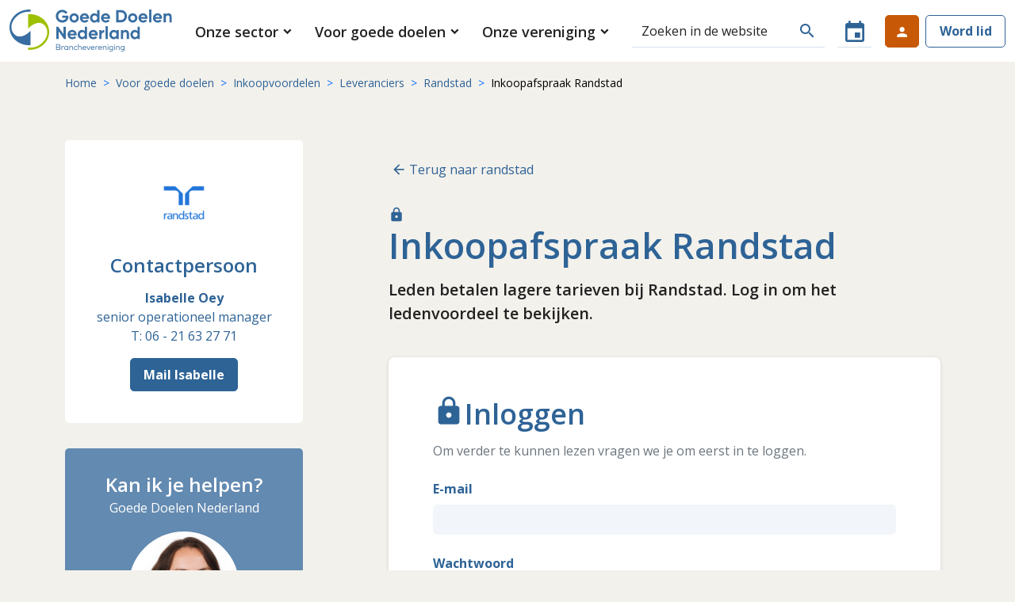

--- FILE ---
content_type: text/html; charset=UTF-8
request_url: https://goededoelennederland.nl/voor-goede-doelen/inkoopvoordelen/leveranciers/randstad/inkoopafspraak-randstad
body_size: 8393
content:

<!DOCTYPE html>
<html lang="nl">

  <head>
    <meta charset="UTF-8">
    <meta http-equiv="X-UA-Compatible" content="IE=edge">
    <meta name="viewport" content="width=device-width, initial-scale=1.0">

        <link rel="preconnect" href="https://fonts.googleapis.com">
    <link rel="preconnect" href="https://fonts.gstatic.com" crossorigin>
    <link href="https://fonts.googleapis.com/css2?family=Open+Sans:wght@400;600;700&display=swap" rel="stylesheet">

        <link rel="apple-touch-icon" sizes="180x180" href="/dist/favicon/apple-touch-icon.png">
<link rel="icon" type="image/png" sizes="32x32" href="/dist/favicon/favicon-32x32.png">
<link rel="icon" type="image/png" sizes="16x16" href="/dist/favicon/favicon-16x16.png">
<link rel="manifest" href="/dist/favicon/site.webmanifest">
<link rel="mask-icon" href="/dist/favicon/safari-pinned-tab.svg" color="#5bbad5">
<link rel="shortcut icon" href="/dist/favicon/favicon.ico">
<meta name="msapplication-TileColor" content="#ffffff">
<meta name="msapplication-config" content="/dist/favicon/browserconfig.xml">
<meta name="theme-color" content="#ffffff">
    <link rel="stylesheet" href="/dist/css/app.css?v=2">
    <script defer src="https://cdn.jsdelivr.net/npm/alpinejs@3.x.x/dist/cdn.min.js"></script>
  <title>Inkoopafspraak Randstad | Goede Doelen Nederland</title>
<script>window.dataLayer = window.dataLayer || [];
function gtag(){dataLayer.push(arguments)};
gtag('js', new Date());
gtag('config', 'UA-68717422-1', {'send_page_view': true,'anonymize_ip': true,'link_attribution': false,'allow_display_features': false});
</script>
<script>dataLayer = [];
(function(w,d,s,l,i){w[l]=w[l]||[];w[l].push({'gtm.start':
new Date().getTime(),event:'gtm.js'});var f=d.getElementsByTagName(s)[0],
j=d.createElement(s),dl=l!='dataLayer'?'&l='+l:'';j.async=true;j.src=
'https://www.googletagmanager.com/gtm.js?id='+i+dl;f.parentNode.insertBefore(j,f);
})(window,document,'script','dataLayer','GTM-M8THLRK');
</script><meta name="generator" content="SEOmatic">
<meta name="keywords" content="lagere, betalen, tarieven, leden, randstad, ledenvoordeel, bekijken">
<meta name="description" content="Leden betalen lagere tarieven bij Randstad. Log in om het ledenvoordeel te bekijken.">
<meta name="referrer" content="no-referrer-when-downgrade">
<meta name="robots" content="all">
<meta content="nl_NL" property="og:locale">
<meta content="Goede Doelen Nederland" property="og:site_name">
<meta content="website" property="og:type">
<meta content="https://goededoelennederland.nl/voor-goede-doelen/inkoopvoordelen/leveranciers/randstad/inkoopafspraak-randstad" property="og:url">
<meta content="Inkoopafspraak Randstad" property="og:title">
<meta content="Leden betalen lagere tarieven bij Randstad. Log in om het ledenvoordeel te bekijken." property="og:description">
<meta content="1200" property="og:image:width">
<meta content="630" property="og:image:height">
<meta content="Leden betalen lagere tarieven bij Randstad. Log in om het ledenvoordeel te bekijken." property="og:image:alt">
<meta content="https://bsky.app/profile/goededoelennl.bsky.social" property="og:see_also">
<meta content="https://www.youtube.com/channel/UCZ8dqaO5xLpkUOuI7OOHrAg" property="og:see_also">
<meta content="https://www.linkedin.com/company/goede-doelen-nederland/" property="og:see_also">
<meta name="twitter:card" content="summary_large_image">
<meta name="twitter:site" content="@GoedeDoelen_NL">
<meta name="twitter:creator" content="@GoedeDoelen_NL">
<meta name="twitter:title" content="Inkoopafspraak Randstad">
<meta name="twitter:description" content="Leden betalen lagere tarieven bij Randstad. Log in om het ledenvoordeel te bekijken.">
<meta name="twitter:image:width" content="800">
<meta name="twitter:image:height" content="418">
<meta name="twitter:image:alt" content="Leden betalen lagere tarieven bij Randstad. Log in om het ledenvoordeel te bekijken.">
<link href="https://goededoelennederland.nl/voor-goede-doelen/inkoopvoordelen/leveranciers/randstad/inkoopafspraak-randstad" rel="canonical">
<link href="https://goededoelennederland.nl/voor-goede-doelen/inkoopvoordelen" rel="home"></head>

  

  <body class="body " ><script async src="https://www.googletagmanager.com/gtag/js?id=UA-68717422-1"></script>

<noscript><iframe src="https://www.googletagmanager.com/ns.html?id=GTM-M8THLRK"
height="0" width="0" style="display:none;visibility:hidden"></iframe></noscript>


    <header class="page-header" id="page-head">
  <nav class="navbar bg-white navbar-expand-lg py-0">
    <div class="container big h-100">

            <a class="navbar-brand" href="https://goededoelennederland.nl/">
        <img src="/dist/img/logo.svg" class="navbar-brand__img img-fluid" alt="">
      </a>

            <button class="navbar-toggler hamburger hamburger--squeeze js-hamburger" type="button" data-bs-toggle="offcanvas" data-bs-target="#offcanvasMenu" aria-controls="offcanvasMenu" aria-expanded="true">
        <div class="hamburger hamburger--squeeze js-hamburger">
          <div class="hamburger-box">
            <div class="hamburger-inner"></div>
          </div>
        </div>
      </button>

            <div class="mainmenu offcanvas offcanvas-top" data-bs-backdrop="static" tabindex="-1" id="offcanvasMenu" aria-labelledby="offcanvasMenuLabel" id="navbarSupportedContent">

        <div class="offcanvas-header">
          <a href="https://goededoelennederland.nl/zoeken" class="btn search-box__btn" type="button" id="search"><span class="material-icons material-icons-outlined"> search </span></a>
          <a href="https://goededoelennederland.nl/agenda" class="btn btn-white btn__calendar"><span class="material-icons"> event </span></a>
        </div>

        <div class="offcanvas-body page-header__left justify-content-between align-items-center">
          
          
          
          <ul class="main-nav navbar-nav">
                                      
            <li class="nav-item dropdown">

              <a
                 href="#" role="button" data-bs-toggle="dropdown" aria-expanded="false"                 class="nav-link dropdown-toggle"                >
                <span>Onze sector</span>
              </a>

              
                <div class="dropdown-menu" aria-labelledby="navbarDropdown">
                  <ul class="dropdown-menu__items">
                                                      
            <li class="nav-item">

              <a
                 href="https://goededoelennederland.nl/over-de-sector/nieuws"                 class="nav-link"                >
                <span>Nieuws</span>
              </a>

                          </li>
          
                                                      
            <li class="nav-item">

              <a
                 href="https://goededoelennederland.nl/over-de-sector/belangenbehartiging"                 class="nav-link"                >
                <span>Belangenbehartiging</span>
              </a>

                          </li>
          
                                                      
            <li class="nav-item">

              <a
                 href="https://goededoelennederland.nl/over-de-sector/standpunten"                 class="nav-link"                >
                <span>Standpunten</span>
              </a>

                          </li>
          
                                                      
            <li class="nav-item">

              <a
                 href="https://goededoelennederland.nl/over-de-sector/de-zes-functies-van-goede-doelen"                 class="nav-link"                >
                <span>De waarde van goede doelen</span>
              </a>

                          </li>
          
                                                      
            <li class="nav-item">

              <a
                 href="https://goededoelennederland.nl/over-de-sector/zelfregulering"                 class="nav-link"                >
                <span>Zelfregulering</span>
              </a>

                          </li>
          
                                                      
            <li class="nav-item">

              <a
                 href="https://goededoelennederland.nl/in-gemeenten"                 class="nav-link"                >
                <span>Goede doelen: jouw partners in gemeenten</span>
              </a>

                          </li>
          
                                                      
            <li class="nav-item">

              <a
                 href="https://goededoelennederland.nl/over-de-sector/goede-doelen-lezing"                 class="nav-link"                >
                <span>Goede Doelen Lezing</span>
              </a>

                          </li>
          
                                                      
            <li class="nav-item">

              <a
                 href="https://goededoelennederland.nl/over-de-sector/onderzoek-en-publicaties"                 class="nav-link"                >
                <span>Sectoronderzoek</span>
              </a>

                          </li>
          
                                                      
            <li class="nav-item">

              <a
                 href="https://goededoelennederland.nl/over-de-sector/introductie-in-de-sector-van-goeddoen"                 class="nav-link"                >
                <span>Introductie in de sector van goeddoen</span>
              </a>

                          </li>
          
                                                      
            <li class="nav-item">

              <a
                 href="https://goededoelennederland.nl/vacatures"                 class="nav-link"                >
                <span>Vacatures</span>
              </a>

                          </li>
          
                                      </ul>

                  <br>
                  <a class="btn btn-primary link-long icon-arrow" href="https://goededoelennederland.nl/over-de-sector"> Onze sector  </a>
                </div>

                          </li>
          
                                      
            <li class="nav-item dropdown">

              <a
                 href="#" role="button" data-bs-toggle="dropdown" aria-expanded="false"                 class="nav-link is-active dropdown-toggle"                >
                <span>Voor goede doelen</span>
              </a>

              
                <div class="dropdown-menu" aria-labelledby="navbarDropdown">
                  <ul class="dropdown-menu__items">
                                                      
            <li class="nav-item">

              <a
                 href="https://goededoelennederland.nl/agenda"                 class="nav-link"                >
                <span>Agenda</span>
              </a>

                          </li>
          
                                                      
            <li class="nav-item">

              <a
                 href="https://goededoelennederland.nl/voor-goede-doelen/academie"                 class="nav-link"                >
                <span>Academie</span>
              </a>

                          </li>
          
                                                      
            <li class="nav-item">

              <a
                 href="https://goededoelennederland.nl/voor-goede-doelen/bureau-nalatenschappen/"                 class="nav-link"                >
                <span>Bureau Nalatenschappen</span>
              </a>

                          </li>
          
                                                      
            <li class="nav-item">

              <a
                 href="https://goededoelennederland.nl/voor-goede-doelen/ledenberichten"                 class="nav-link"                >
                <span>Ledenberichten</span>
              </a>

                          </li>
          
                                                      
            <li class="nav-item">

              <a
                 href="https://goededoelennederland.nl/voor-goede-doelen/vakgebieden"                 class="nav-link"                >
                <span>Vakgebieden</span>
              </a>

                          </li>
          
                                                      
            <li class="nav-item">

              <a
                 href="https://goededoelennederland.nl/voor-goede-doelen/masterclasses-fondsenwerving"                 class="nav-link"                >
                <span>Masterclasses Fondsenwerving</span>
              </a>

                          </li>
          
                                                      
            <li class="nav-item">

              <a
                 href="https://goededoelennederland.nl/voor-goede-doelen/kennisfestival"                 class="nav-link"                >
                <span>Kennisfestival</span>
              </a>

                          </li>
          
                                                      
            <li class="nav-item">

              <a
                 href="https://goededoelennederland.nl/over-de-sector/mijn-eenmalige-gift"                 class="nav-link"                >
                <span>Mijn Eenmalige gift</span>
              </a>

                          </li>
          
                                                      
            <li class="nav-item">

              <a
                 href="https://goededoelennederland.nl/voor-goede-doelen/inkoopvoordelen"                 class="nav-link"                >
                <span>Inkoopvoordelen</span>
              </a>

                          </li>
          
                                                      
            <li class="nav-item">

              <a
                 href="https://goededoelennederland.nl/voor-goede-doelen/ledenvoordelen/shared-service-pilot-hr-flexpool"                 class="nav-link"                >
                <span>Shared service pilot: HR-flexpool</span>
              </a>

                          </li>
          
                                                      
            <li class="nav-item">

              <a
                 href="https://goededoelennederland.nl/voor-goede-doelen/socutera"                 class="nav-link"                >
                <span>Socutera</span>
              </a>

                          </li>
          
                                                      
            <li class="nav-item">

              <a
                 href="https://goededoelennederland.nl/voor-goede-doelen/helpdesk"                 class="nav-link"                >
                <span>Helpdesk</span>
              </a>

                          </li>
          
                                                      
            <li class="nav-item">

              <a
                 href="https://goededoelennederland.nl/voor-goede-doelen/netwerken-via-communities"                 class="nav-link"                >
                <span>Netwerken via communities</span>
              </a>

                          </li>
          
                                                      
            <li class="nav-item">

              <a
                 href="https://goededoelennederland.nl/voor-goede-doelen/ledenvoordelen"                 class="nav-link"                >
                <span>Ledenvoordelen</span>
              </a>

                          </li>
          
                                      </ul>

                  <br>
                  <a class="btn btn-primary link-long icon-arrow" href="https://goededoelennederland.nl/voor-goede-doelen"> Voor goede doelen  </a>
                </div>

                          </li>
          
                                      
            <li class="nav-item dropdown">

              <a
                 href="#" role="button" data-bs-toggle="dropdown" aria-expanded="false"                 class="nav-link dropdown-toggle"                >
                <span>Onze vereniging</span>
              </a>

              
                <div class="dropdown-menu" aria-labelledby="navbarDropdown">
                  <ul class="dropdown-menu__items">
                                                      
            <li class="nav-item">

              <a
                 href="https://goededoelennederland.nl/over-ons/goede-doelen-nederland"                 class="nav-link"                >
                <span>Over ons</span>
              </a>

                          </li>
          
                                                      
            <li class="nav-item">

              <a
                 href="https://goededoelennederland.nl/over-ons/ledenoverzicht"                 class="nav-link"                >
                <span>Ledenoverzicht</span>
              </a>

                          </li>
          
                                                      
            <li class="nav-item">

              <a
                 href="https://goededoelennederland.nl/over-ons/commissies-werkgroepen"                 class="nav-link"                >
                <span>Commissies &amp; werkgroepen</span>
              </a>

                          </li>
          
                                                      
            <li class="nav-item">

              <a
                 href="https://goededoelennederland.nl/over-ons/alv"                 class="nav-link"                >
                <span>ALV</span>
              </a>

                          </li>
          
                                                      
            <li class="nav-item">

              <a
                 href="https://goededoelennederland.nl/contact"                 class="nav-link"                >
                <span>Contact</span>
              </a>

                          </li>
          
                                                      
            <li class="nav-item">

              <a
                 href="https://goededoelennederland.nl/over-ons/lid-worden"                 class="nav-link"                >
                <span>Word lid</span>
              </a>

                          </li>
          
                                                      
            <li class="nav-item">

              <a
                 href="https://goededoelennederland.nl/over-ons/word-branchegenoot"                 class="nav-link"                >
                <span>Word branchegenoot</span>
              </a>

                          </li>
          
                                      </ul>

                  <br>
                  <a class="btn btn-primary link-long icon-arrow" href="https://goededoelennederland.nl/over-ons"> Onze vereniging  </a>
                </div>

                          </li>
          
                      </ul>

          
          <div class="page-header__right mt-5 mt-lg-0 d-flex">

            <a href="https://goededoelennederland.nl/zoeken" class="btn search-box__btn d-none d-lg-flex d-xl-none border-bottom  me-2" data-toggle="tooltip" data-bs-placement="bottom" title="Zoeken" type="button" id="search"><span class="material-icons material-icons-outlined"> search </span></a>

            <form class="input-group search-box me-3 d-none d-md-none d-xl-flex w-auto" action="https://goededoelennederland.nl/voor-goede-doelen/inkoopvoordelen/zoeken">

              <input type="search" name="q" class="form-control" placeholder="Zoeken in de website" aria-label="Zoeken" aria-describedby="search">

              <button class="btn search-box__btn" type="submit" id="search"><span
                  class="material-icons material-icons-outlined"> search </span></button>
              <ul class="results">
                <li><a href="https://goededoelennederland.nl/over-de-sector/nieuws">Nieuws</a></li>
                <li><a href="https://goededoelennederland.nl/vacatures">Vacatures</a></li>
                <li><a href="https://goededoelennederland.nl/agenda">Agenda</a></li>
                <li><a href="https://goededoelennederland.nl/voor-goede-doelen/themas">Thema's</a></li>
              </ul>
            </form>

            <a href="https://goededoelennederland.nl/agenda" class="btn btn-white btn__calendar me-3 d-none d-lg-flex" data-toggle="tooltip" data-bs-placement="bottom" title="Agenda"><span class="material-icons"> event </span></a>

            
              <a href="https://goededoelennederland.nl/login" class="btn btn-secondary btn__login-sm text-white me-2 d-none d-lg-flex" data-toggle="tooltip" customClass="bg-secondary" data-bs-placement="bottom" title="Account"><span class="material-icons"> person </span> </a>
              <a href="https://goededoelennederland.nl/login" class="btn btn-secondary btn__login text-white d-lg-none">Login</a>
              <a href="https://goededoelennederland.nl/over-ons/lid-worden/ik-word-lid" class="btn btn-outline-primary btn__member">Word lid</a>

            
          </div>

        </div>

      </div>
      

    </div>
  </nav>
</header>

    <main class="main" id="app" role="main">

            <section class="page-section-mb-0 page-section--breadcrumbs">
        <div class="container">
          <div class="row">
            <div class="col-12">
              <div class="py-3">
                
    
                                                                            

      <nav aria-label="breadcrumb" class="">
      <ol class="breadcrumb mb-1">

        <li class="breadcrumb-item">
          <a href="/">
            Home
          </a>
        </li>
        <li class="breadcrumb-item">
          <a href="/voor-goede-doelen">
            Voor goede doelen
          </a>
        </li>
        <li class="breadcrumb-item">
          <a href="/voor-goede-doelen/inkoopvoordelen">
            Inkoopvoordelen
          </a>
        </li>

        

                      <li class="breadcrumb-item ">
              <a class="breadcrumb-link text-decoration-none" href="https://goededoelennederland.nl/voor-goede-doelen/inkoopvoordelen/leveranciers">
                Leveranciers
              </a>
            </li>
                  

                      <li class="breadcrumb-item ">
              <a class="breadcrumb-link text-decoration-none" href="https://goededoelennederland.nl/voor-goede-doelen/inkoopvoordelen/leveranciers/randstad">
                Randstad
              </a>
            </li>
                  

                      <li class="breadcrumb-item active" aria-current="page">Inkoopafspraak Randstad</li>
                  
      </ol>
    </nav>
  

              </div>
            </div>
          </div>
        </div>
      </section>
      
      



            
<div class="container d-flex flex-column flex-lg-row-reverse align-items-stretch mt-5 mb-8">
  
  <div class="content">
        <section class="page-section">
      <div class="container">
  
        <div class="row justify-content-center mb-8">
  
          <div class="col-12">
            <div class="d-flex flex-wrap py-5">
              <a href="/voor-goede-doelen/inkoopvoordelen/leveranciers/randstad" class="icon-back"> Terug naar randstad</a>
            </div>
          </div>
  
          <div class="col-12">
  
            <div class="d-flex">
              


      <span class="login-required material-icons big mb-1">lock</span>
    
  
            </div>
  
            <div class="d-flex justify-content-between align-items-center">
  
              <h1 class="mb-2 display-1">Inkoopafspraak Randstad</h1>
  
            </div>
  
              
            <div class="lead mt-2 "><p>Leden betalen lagere tarieven bij Randstad. Log in om het ledenvoordeel te bekijken.</p></div>
  
              <section class="page-section-loginwall">

    <div class="login-wall bg-white py-3 px-0 px-lg-4">

      <form class="login-form" method="post" accept-charset="UTF-8">

        <h2 class="display-2 text-primary d-flex mb-2"><span class="login-required material-icons ">lock</span> <span class="mt-2 mt-md-1">Inloggen</span> </h2>
        <p class="mb-4 text-muted">Om verder te kunnen lezen vragen we je om eerst in te loggen.</p>

        <input type="hidden" name="CRAFT_CSRF_TOKEN" value="zQr_ZHJBolDiwklOTGXjvjmdv3_JjhYHv74aPRw3-13LkA48m5KVLZ5dnQoQJPs2oI8uHTpUmugB9ckP-Np8cOruWX8uQKIVgtI_Xujg50k=">
        <input type="hidden" name="action" value="users/login">
        <input type="hidden" name="redirect" value="947c610e724049d380722f24ec948de0352c548c5cf830c9975fab91812cbadd/voor-goede-doelen/inkoopvoordelen/leveranciers/randstad/inkoopafspraak-randstad?login=1">

        
        <label class="fw-bolder text-primary mb-2" for="loginName">E-mail</label>
        <div class="mb-4 w-100">
          <input type="text" id="loginName" class="form-control w-100 form-select--primary" name="loginName" autocomplete="username">
        </div>

        <label class="fw-bolder text-primary mb-2" for="password">Wachtwoord</label>
        <div class="mb-4 w-100">
          <input type="password" id="password" class="form-control w-100 form-select--primary" name="password">
        </div>

        <label class="fw-bolder text-primary mb-2 d-none">
          <input type="checkbox" name="rememberMe" value="1">
          Onthoud mij
        </label>



        <div class="d-flex justify-content-between align-items-center mb-3">
          <button class="btn btn-primary btn-submit mt-auto" type="submit">Inloggen</button>
          <p class="small mt-2"><a href="https://goededoelennederland.nl/voor-goede-doelen/inkoopvoordelen/wachtwoord-vergeten">Wachtwoord vergeten? </a></p>
        </div>


        <hr>
        <p class="small  mb-0">Heb je interesse in ons lidmaatschap? Wil je weten wat we je als brancheorganisatie zoal te bieden hebben?
          <a href="/over-ons/lid-worden">Klik hier</a></p>


      </form>


    </div>

  </section>
  
            

    
  
              
          </div>
        </div>   
      </div>
    </section>
  
  </div>

  



    <aside class="sidebar">

        
                    


<div class="employee employee--charities suppliers p-4 mb-0 mb-5">

            <img class="employee__logo img-fluid" src="https://goededoelennederland.nl/images/leveranciers/_logoSidebar/Randstad-logo.png" alt="">
    
       
    
      
    

            <p class="display-3"> Contactpersoon</p>
   
                     
                            
                    <div class="mb-3">
                        <div class="fw-bolder mb-0"> Isabelle Oey</div>
                        <div class=""> senior operationeel manager</div>
                    
                                                    <div class="">T: 06 - 21 63 27 71</div>
                                                                            <a class="btn btn-primary mt-3 " href="mailto:isabelle.oey@nl.randstad.com">Mail Isabelle</a>
                                                
                                        
                    </div>
                            
            
            


                     
            

            
    

</div>

                
        
        
        
        
        
                                    


<div class="employee mb-5">
    <h4 class="display-3 mb-1">Kan ik je helpen?</h4>
            <p class="mb-2">Goede Doelen Nederland</p>
            <img class="employee__img img-fluid" src="https://goededoelennederland.nl/images/medewerkers/_employee/Foto-Jojanneke-Brinkman-200x200.png" alt="Foto Jojanneke Brinkman 200x200">
        <p class="fw-bolder mb-0">Jojanneke Brinkman</p>
    <p class="mb-0">relatiemanager inkoop</p>
    <p class="mb-0">020 - 422 99 77</p>

          <a href="mailto:brinkman@goededoelennederland.nl" class="btn btn-light mt-5">Stel mij een vraag</a>
    
</div>
                    
        

        
        

    </aside>
  
</div>
 





    </main>


    

<footer class="page-footer">

  <div class="container container pt-8 pb-5">
    <div class="row">

      <div class="col-lg-4 mb-6 mb-lg-0">
        <h5 class="footer__heading">Goede Doelen Nederland</h5>
                  <p class="fw-bold mb-0">Telefoon</p>
          <a href="tel:+31(0) 20 422 99 77"> +31(0) 20 422 99 77</a>
          <br><br>
        
                  <p class="fw-bold mb-0">Email</p>
          <a href="mailto:info@goededoelennederland.nl"> info@goededoelennederland.nl </a>
          <br><br>
        
                  <p class="fw-bold mb-0">Adres</p>
          <p>100 Watt gebouw<br />James Wattstraat 100, 5e etage<br />1097 DM Amsterdam<a href="https://goededoelennederland.nl/route" target="_blank" rel="noreferrer noopener"><br />Route</a></p>

        
      </div>

      
      
      <div class="col-lg-4 mb-6 mb-lg-0">
        <h5 class="footer__heading">Bureau Nalatenschappen</h5>

                  <p class="fw-bold mb-0">Telefoon</p>
          <a href="tel:020 716 49 00"> 020 716 49 00</a>
          <br><br>
        
                  <p class="fw-bold mb-0">Email</p>
          <a href="mailto:nalatenschappen@goededoelennederland.nl"> nalatenschappen@goededoelennederland.nl </a>
          <br><br>
        

      </div>

      <div class="col-lg-4 mb-6 mb-lg-0">
        <h5 class="footer__heading">Volg ons</h5>

        <ul class="d-flex nav-social-footer list-unstyled mb-1">
                                  <li class="social-item">
              <div class="social-link">
                <a href="https://www.linkedin.com/company/goede-doelen-nederland/" target="_blank" class="icon--social icon--linkedin mr-1">
                  <svg height="100%" style="fill-rule:evenodd;clip-rule:evenodd;stroke-linejoin:round;stroke-miterlimit:2;" version="1.1" viewBox="0 0 512 512" width="100%" xml:space="preserve" xmlns="http://www.w3.org/2000/svg" xmlns:serif="http://www.serif.com/" xmlns:xlink="http://www.w3.org/1999/xlink"><path d="M256,0c141.29,0 256,114.71 256,256c0,141.29 -114.71,256 -256,256c-141.29,0 -256,-114.71 -256,-256c0,-141.29 114.71,-256 256,-256Zm-80.037,399.871l0,-199.921l-66.464,0l0,199.921l66.464,0Zm239.62,0l0,-114.646c0,-61.409 -32.787,-89.976 -76.509,-89.976c-35.255,0 -51.047,19.389 -59.889,33.007l0,-28.306l-66.447,0c0.881,18.757 0,199.921 0,199.921l66.446,0l0,-111.65c0,-5.976 0.43,-11.95 2.191,-16.221c4.795,-11.935 15.737,-24.299 34.095,-24.299c24.034,0 33.663,18.34 33.663,45.204l0,106.966l66.45,0Zm-272.403,-296.321c-22.74,0 -37.597,14.95 -37.597,34.545c0,19.182 14.405,34.544 36.717,34.544l0.429,0c23.175,0 37.6,-15.362 37.6,-34.544c-0.43,-19.595 -14.424,-34.545 -37.149,-34.545Z"/></svg>
                </a>
              </div>
            </li>
                                              <li class="social-item">
              <div class="social-link">
                <a href="https://www.youtube.com/channel/UCZ8dqaO5xLpkUOuI7OOHrAg" target="_blank" class="icon--social icon--youtube mr-1">
                  <svg height="100%" style="fill-rule:evenodd;clip-rule:evenodd;stroke-linejoin:round;stroke-miterlimit:2;" version="1.1" viewBox="0 0 512 512" width="100%" xml:space="preserve" xmlns="http://www.w3.org/2000/svg" xmlns:serif="http://www.serif.com/" xmlns:xlink="http://www.w3.org/1999/xlink"><path d="M256,0c141.29,0 256,114.71 256,256c0,141.29 -114.71,256 -256,256c-141.29,0 -256,-114.71 -256,-256c0,-141.29 114.71,-256 256,-256Zm153.315,178.978c-3.68,-13.769 -14.522,-24.61 -28.29,-28.29c-24.958,-6.688 -125.025,-6.688 -125.025,-6.688c0,0 -100.067,0 -125.025,6.688c-13.765,3.68 -24.61,14.521 -28.29,28.29c-6.685,24.955 -6.685,77.024 -6.685,77.024c0,0 0,52.067 6.685,77.02c3.68,13.769 14.525,24.614 28.29,28.293c24.958,6.685 125.025,6.685 125.025,6.685c0,0 100.067,0 125.025,-6.685c13.768,-3.679 24.61,-14.524 28.29,-28.293c6.685,-24.953 6.685,-77.02 6.685,-77.02c0,0 0,-52.069 -6.685,-77.024Zm-185.316,125.025l0,-96.002l83.137,48.001l-83.137,48.001Z"/></svg>
                </a>
              </div>
            </li>
                                              <li class="social-item">
              <div class="social-link">
                <a href="https://bsky.app/profile/goededoelennl.bsky.social" target="_blank" class="icon--social icon--bluesky mr-1">
                  <svg height="100" viewBox="0 0 100 100" width="100" xmlns="http://www.w3.org/2000/svg"><path d="m50 0c27.5957031 0 50 22.4042969 50 50s-22.4042969 50-50 50-50-22.4042969-50-50 22.4042969-50 50-50zm-17.4562868 26.6997511c-5.1694499-3.8801571-13.5437132-6.8762279-13.5437132 2.6768173 0 1.9032417 1.0928291 16.0240668 1.7436149 18.3202358 2.2224951 7.9690569 10.3511788 10.0073674 17.5834971 8.7671905-12.6350688 2.1488213-15.8398821 9.2706287-8.9022593 16.3924362 13.1753438 13.5314342 18.9464636-3.388998 20.419941-7.7234774l.0501818-.1426579c.1768088-.5055698.2762344-.8151024.3550245-.8151024.0859528 0 .1964637.3560903.4052063.9577603l.0454931.1337671c1.543904 4.5360757 7.3187014 20.9858301 20.3744479 7.5897103 6.9499018-7.1218075 3.7328095-14.2436149-8.9022593-16.3924362 7.2323183 1.2401769 15.361002-.7981336 17.595776-8.7549115.6385069-2.296169 1.731336-16.4169942 1.731336-18.3202358 0-9.5530452-8.3742633-6.5569745-13.5437132-2.6768173-7.1709233 5.3781925-14.8821218 16.2819254-17.7062868 22.1267191-2.824165-5.8570727-10.5353635-16.7608055-17.7062868-22.1267191z" fill-rule="evenodd"/></svg>
                </a>
              </div>
            </li>
                                                                                                                                                                                        </ul>


                <ul class="list-unstyled mb-0 footer__nav">
                      <li class="nav-item">
              <a href="https://goededoelennederland.nl/over-de-sector/nieuws"                 class="footer__link "                >Nieuws</a>
            </li>
                      <li class="nav-item">
              <a href="https://goededoelennederland.nl/contact"                 class="footer__link "                >Contact</a>
            </li>
                  </ul>


      </div>

    </div>
    <!--Grid row-->
  </div>
  <!-- Grid container -->
  <div class="bottom-footer py-3">
    <div class="container-fluid">
      <div class="row">
        <div class="col-12">
          
          <ul class="list-unstyled d-flex flex-wrap justify-content-end">
                          <li class="nav-item">
                <a href="https://goededoelennederland.nl/disclaimer"                   class="bottomfooter__link me-3 "                  >Disclaimer</a>
              </li>
                          <li class="nav-item">
                <a href="https://goededoelennederland.nl/privacy"                   class="bottomfooter__link me-3 "                  >Privacy</a>
              </li>
                          <li class="nav-item">
                <a href="https://goededoelennederland.nl/cookies"                   class="bottomfooter__link me-3 "                  >Cookies</a>
              </li>
                        <li class="nav-item">
                ©2026 Goede Doelen Nederland – Gebruik van content alleen met toestemming.
            </li>
          </ul>

        </div>
      </div>
      <!--Grid row-->
    </div>
  </div>
  <!-- Grid container -->
</footer>

    
  <div class="modal fade" id="loginModal" tabindex="-1" aria-labelledby="modalLabel" aria-hidden="true">
    <div class="modal-dialog modal-dialog-centered">
      <div class="modal-content">
        <div class="modal-header">
          <h3 class="modal-title" id="modalLabel">Login om de besloten bestanden te kunnen downloaden</h3>
          <button type="button" class="btn-close" data-bs-dismiss="modal" aria-label="Close"></button>
        </div>
        <div class="modal-body">
          <form method="post" accept-charset="UTF-8" id="login">
            <input type="hidden" name="CRAFT_CSRF_TOKEN" value="zQr_ZHJBolDiwklOTGXjvjmdv3_JjhYHv74aPRw3-13LkA48m5KVLZ5dnQoQJPs2oI8uHTpUmugB9ckP-Np8cOruWX8uQKIVgtI_Xujg50k=">
            <input type="hidden" name="action" value="users/login">

            <div class="mb-4 w-100">
              <label for="loginName" class="fw-bolder text-primary mb-2">E-mail</label>
              <input id="loginName" type="text" name="loginName" value="" class="form-control w-100 form-select--primary">
            </div>

            <div class="mb-4 w-100">
              <label for="password" class="fw-bolder text-primary mb-2">Password</label>

              <input id="password" type="password" name="password" class="form-control w-100 form-select--primary">
            </div>

            <p class="message d-none mb-5"></p>

            <input type="submit" value="Login" class="btn btn-primary">


          </form>
        </div>

      </div>
    </div>
  </div>






    
    <script src="/dist/js/app.js"></script>
    <script src="/dist/js/manifest.js"></script>
    <script src="/dist/js/vendor.js"></script>

  <script type="application/ld+json">{"@context":"https://schema.org","@graph":[{"@type":"WebSite","author":{"@id":"https://www.goededoelennederland.nl/#identity"},"copyrightHolder":{"@id":"https://www.goededoelennederland.nl/#identity"},"copyrightYear":"2023","creator":{"@id":"#creator"},"dateCreated":"2023-11-29T16:11:18+01:00","dateModified":"2024-01-19T14:58:17+01:00","datePublished":"2023-11-29T16:13:00+01:00","description":"Leden betalen lagere tarieven bij Randstad. Log in om het ledenvoordeel te bekijken.","headline":"Inkoopafspraak Randstad","inLanguage":"nl-nl","mainEntityOfPage":"https://goededoelennederland.nl/voor-goede-doelen/inkoopvoordelen/leveranciers/randstad/inkoopafspraak-randstad","name":"Inkoopafspraak Randstad","publisher":{"@id":"#creator"},"url":"https://goededoelennederland.nl/voor-goede-doelen/inkoopvoordelen/leveranciers/randstad/inkoopafspraak-randstad"},{"@id":"https://www.goededoelennederland.nl/#identity","@type":"LocalBusiness","address":{"@type":"PostalAddress","addressCountry":"Nederland","addressLocality":"Amsterdam","addressRegion":"Noord-Holland","postalCode":"1097 DM","streetAddress":"James Wattstraat 100"},"email":"info@goededoelennederland.nl","geo":{"@type":"GeoCoordinates","latitude":"52.350330","longitude":"4.922880"},"image":{"@type":"ImageObject","height":"60","url":"https://goededoelennederland.beeldr.nl/images/Goede-Doelen-Nederland.svg","width":"224"},"logo":{"@type":"ImageObject","height":"60","width":"224"},"name":"Goede Doelen Nederland","priceRange":"$","sameAs":["https://www.linkedin.com/company/goede-doelen-nederland/","https://www.youtube.com/channel/UCZ8dqaO5xLpkUOuI7OOHrAg","https://bsky.app/profile/goededoelennl.bsky.social"],"telephone":"+31(0) 20 422 99 77","url":"https://www.goededoelennederland.nl/"},{"@id":"#creator","@type":"Organization"},{"@type":"BreadcrumbList","description":"Breadcrumbs list","itemListElement":[{"@type":"ListItem","item":"https://goededoelennederland.nl/voor-goede-doelen/inkoopvoordelen","name":"Inkoopvoordelen","position":1},{"@type":"ListItem","item":"https://goededoelennederland.nl/voor-goede-doelen/inkoopvoordelen/leveranciers","name":"Leveranciers","position":2},{"@type":"ListItem","item":"https://goededoelennederland.nl/voor-goede-doelen/inkoopvoordelen/leveranciers/randstad","name":"Randstad","position":3},{"@type":"ListItem","item":"https://goededoelennederland.nl/voor-goede-doelen/inkoopvoordelen/leveranciers/randstad/inkoopafspraak-randstad","name":"Inkoopafspraak Randstad","position":4}],"name":"Breadcrumbs"}]}</script><script>$('#login').submit(function (e) {
      e.preventDefault();
      var data = $(this).serialize();

      $.ajax({
        method: 'POST',
        url: '/',
        data: data,
        headers: {
          'Content-Type': 'application/x-www-form-urlencoded',
          'Accept': 'application/json; charset=utf-8'
        },
      })
        .done(function (data) {

          if (typeof data.error !== "undefined") {
            console.log(`Something's not right. ${data.error}`);
          }else {
            window.location.href = window.location.pathname + window.location.search;
          }
        })
        .fail(function (data) {
          var message = data.responseJSON['message'];
          var code = data.responseJSON['errorCodedata']

          if(message) {
            $('.message').removeClass('d-none').text(message);
          }else{
            $('.message').addClass('d-none');
          }

        });
    });</script></body>

</html>


--- FILE ---
content_type: application/javascript; charset=utf-8
request_url: https://goededoelennederland.nl/dist/js/app.js
body_size: 48264
content:
/*! For license information please see app.js.LICENSE.txt */
(self.webpackChunkgoededoelennederland=self.webpackChunkgoededoelennederland||[]).push([[346],{5704:function(e,t,i){"use strict";i.d(t,{fi:function(){return _},kZ:function(){return y}});var n=i(400),r=i(2163),o=i(2057),s=i(2556);var a=i(6333),c=i(4063),l=i(7252),h=i(611),u=i(138);function d(e,t,i){void 0===i&&(i=!1);var d,p,f=(0,s.Re)(t),m=(0,s.Re)(t)&&function(e){var t=e.getBoundingClientRect(),i=(0,u.NM)(t.width)/e.offsetWidth||1,n=(0,u.NM)(t.height)/e.offsetHeight||1;return 1!==i||1!==n}(t),g=(0,l.Z)(t),v=(0,n.Z)(e,m,i),A={scrollLeft:0,scrollTop:0},b={x:0,y:0};return(f||!f&&!i)&&(("body"!==(0,a.Z)(t)||(0,h.Z)(g))&&(A=(d=t)!==(0,o.Z)(d)&&(0,s.Re)(d)?{scrollLeft:(p=d).scrollLeft,scrollTop:p.scrollTop}:(0,r.Z)(d)),(0,s.Re)(t)?((b=(0,n.Z)(t,!0)).x+=t.clientLeft,b.y+=t.clientTop):g&&(b.x=(0,c.Z)(g))),{x:v.left+A.scrollLeft-b.x,y:v.top+A.scrollTop-b.y,width:v.width,height:v.height}}var p=i(583),f=i(1492),m=i(8552),g=i(7701);function v(e){var t=new Map,i=new Set,n=[];function r(e){i.add(e.name),[].concat(e.requires||[],e.requiresIfExists||[]).forEach((function(e){if(!i.has(e)){var n=t.get(e);n&&r(n)}})),n.push(e)}return e.forEach((function(e){t.set(e.name,e)})),e.forEach((function(e){i.has(e.name)||r(e)})),n}var A={placement:"bottom",modifiers:[],strategy:"absolute"};function b(){for(var e=arguments.length,t=new Array(e),i=0;i<e;i++)t[i]=arguments[i];return!t.some((function(e){return!(e&&"function"==typeof e.getBoundingClientRect)}))}function y(e){void 0===e&&(e={});var t=e,i=t.defaultModifiers,n=void 0===i?[]:i,r=t.defaultOptions,o=void 0===r?A:r;return function(e,t,i){void 0===i&&(i=o);var r,a,c={placement:"bottom",orderedModifiers:[],options:Object.assign({},A,o),modifiersData:{},elements:{reference:e,popper:t},attributes:{},styles:{}},l=[],h=!1,u={state:c,setOptions:function(i){var r="function"==typeof i?i(c.options):i;y(),c.options=Object.assign({},o,c.options,r),c.scrollParents={reference:(0,s.kK)(e)?(0,f.Z)(e):e.contextElement?(0,f.Z)(e.contextElement):[],popper:(0,f.Z)(t)};var a=function(e){var t=v(e);return g.xs.reduce((function(e,i){return e.concat(t.filter((function(e){return e.phase===i})))}),[])}(function(e){var t=e.reduce((function(e,t){var i=e[t.name];return e[t.name]=i?Object.assign({},i,t,{options:Object.assign({},i.options,t.options),data:Object.assign({},i.data,t.data)}):t,e}),{});return Object.keys(t).map((function(e){return t[e]}))}([].concat(n,c.options.modifiers)));return c.orderedModifiers=a.filter((function(e){return e.enabled})),c.orderedModifiers.forEach((function(e){var t=e.name,i=e.options,n=void 0===i?{}:i,r=e.effect;if("function"==typeof r){var o=r({state:c,name:t,instance:u,options:n}),s=function(){};l.push(o||s)}})),u.update()},forceUpdate:function(){if(!h){var e=c.elements,t=e.reference,i=e.popper;if(b(t,i)){c.rects={reference:d(t,(0,m.Z)(i),"fixed"===c.options.strategy),popper:(0,p.Z)(i)},c.reset=!1,c.placement=c.options.placement,c.orderedModifiers.forEach((function(e){return c.modifiersData[e.name]=Object.assign({},e.data)}));for(var n=0;n<c.orderedModifiers.length;n++)if(!0!==c.reset){var r=c.orderedModifiers[n],o=r.fn,s=r.options,a=void 0===s?{}:s,l=r.name;"function"==typeof o&&(c=o({state:c,options:a,name:l,instance:u})||c)}else c.reset=!1,n=-1}}},update:(r=function(){return new Promise((function(e){u.forceUpdate(),e(c)}))},function(){return a||(a=new Promise((function(e){Promise.resolve().then((function(){a=void 0,e(r())}))}))),a}),destroy:function(){y(),h=!0}};if(!b(e,t))return u;function y(){l.forEach((function(e){return e()})),l=[]}return u.setOptions(i).then((function(e){!h&&i.onFirstUpdate&&i.onFirstUpdate(e)})),u}}var _=y()},4985:function(e,t,i){"use strict";i.d(t,{Z:function(){return r}});var n=i(2556);function r(e,t){var i=t.getRootNode&&t.getRootNode();if(e.contains(t))return!0;if(i&&(0,n.Zq)(i)){var r=t;do{if(r&&e.isSameNode(r))return!0;r=r.parentNode||r.host}while(r)}return!1}},400:function(e,t,i){"use strict";i.d(t,{Z:function(){return a}});var n=i(2556),r=i(138),o=i(2057),s=i(7977);function a(e,t,i){void 0===t&&(t=!1),void 0===i&&(i=!1);var a=e.getBoundingClientRect(),c=1,l=1;t&&(0,n.Re)(e)&&(c=e.offsetWidth>0&&(0,r.NM)(a.width)/e.offsetWidth||1,l=e.offsetHeight>0&&(0,r.NM)(a.height)/e.offsetHeight||1);var h=((0,n.kK)(e)?(0,o.Z)(e):window).visualViewport,u=!(0,s.Z)()&&i,d=(a.left+(u&&h?h.offsetLeft:0))/c,p=(a.top+(u&&h?h.offsetTop:0))/l,f=a.width/c,m=a.height/l;return{width:f,height:m,top:p,right:d+f,bottom:p+m,left:d,x:d,y:p}}},3062:function(e,t,i){"use strict";i.d(t,{Z:function(){return r}});var n=i(2057);function r(e){return(0,n.Z)(e).getComputedStyle(e)}},7252:function(e,t,i){"use strict";i.d(t,{Z:function(){return r}});var n=i(2556);function r(e){return(((0,n.kK)(e)?e.ownerDocument:e.document)||window.document).documentElement}},583:function(e,t,i){"use strict";i.d(t,{Z:function(){return r}});var n=i(400);function r(e){var t=(0,n.Z)(e),i=e.offsetWidth,r=e.offsetHeight;return Math.abs(t.width-i)<=1&&(i=t.width),Math.abs(t.height-r)<=1&&(r=t.height),{x:e.offsetLeft,y:e.offsetTop,width:i,height:r}}},6333:function(e,t,i){"use strict";function n(e){return e?(e.nodeName||"").toLowerCase():null}i.d(t,{Z:function(){return n}})},8552:function(e,t,i){"use strict";i.d(t,{Z:function(){return u}});var n=i(2057),r=i(6333),o=i(3062),s=i(2556);function a(e){return["table","td","th"].indexOf((0,r.Z)(e))>=0}var c=i(5923),l=i(5918);function h(e){return(0,s.Re)(e)&&"fixed"!==(0,o.Z)(e).position?e.offsetParent:null}function u(e){for(var t=(0,n.Z)(e),i=h(e);i&&a(i)&&"static"===(0,o.Z)(i).position;)i=h(i);return i&&("html"===(0,r.Z)(i)||"body"===(0,r.Z)(i)&&"static"===(0,o.Z)(i).position)?t:i||function(e){var t=/firefox/i.test((0,l.Z)());if(/Trident/i.test((0,l.Z)())&&(0,s.Re)(e)&&"fixed"===(0,o.Z)(e).position)return null;var i=(0,c.Z)(e);for((0,s.Zq)(i)&&(i=i.host);(0,s.Re)(i)&&["html","body"].indexOf((0,r.Z)(i))<0;){var n=(0,o.Z)(i);if("none"!==n.transform||"none"!==n.perspective||"paint"===n.contain||-1!==["transform","perspective"].indexOf(n.willChange)||t&&"filter"===n.willChange||t&&n.filter&&"none"!==n.filter)return i;i=i.parentNode}return null}(e)||t}},5923:function(e,t,i){"use strict";i.d(t,{Z:function(){return s}});var n=i(6333),r=i(7252),o=i(2556);function s(e){return"html"===(0,n.Z)(e)?e:e.assignedSlot||e.parentNode||((0,o.Zq)(e)?e.host:null)||(0,r.Z)(e)}},2057:function(e,t,i){"use strict";function n(e){if(null==e)return window;if("[object Window]"!==e.toString()){var t=e.ownerDocument;return t&&t.defaultView||window}return e}i.d(t,{Z:function(){return n}})},2163:function(e,t,i){"use strict";i.d(t,{Z:function(){return r}});var n=i(2057);function r(e){var t=(0,n.Z)(e);return{scrollLeft:t.pageXOffset,scrollTop:t.pageYOffset}}},4063:function(e,t,i){"use strict";i.d(t,{Z:function(){return s}});var n=i(400),r=i(7252),o=i(2163);function s(e){return(0,n.Z)((0,r.Z)(e)).left+(0,o.Z)(e).scrollLeft}},2556:function(e,t,i){"use strict";i.d(t,{Re:function(){return o},Zq:function(){return s},kK:function(){return r}});var n=i(2057);function r(e){return e instanceof(0,n.Z)(e).Element||e instanceof Element}function o(e){return e instanceof(0,n.Z)(e).HTMLElement||e instanceof HTMLElement}function s(e){return"undefined"!=typeof ShadowRoot&&(e instanceof(0,n.Z)(e).ShadowRoot||e instanceof ShadowRoot)}},7977:function(e,t,i){"use strict";i.d(t,{Z:function(){return r}});var n=i(5918);function r(){return!/^((?!chrome|android).)*safari/i.test((0,n.Z)())}},611:function(e,t,i){"use strict";i.d(t,{Z:function(){return r}});var n=i(3062);function r(e){var t=(0,n.Z)(e),i=t.overflow,r=t.overflowX,o=t.overflowY;return/auto|scroll|overlay|hidden/.test(i+o+r)}},1492:function(e,t,i){"use strict";i.d(t,{Z:function(){return l}});var n=i(5923),r=i(611),o=i(6333),s=i(2556);function a(e){return["html","body","#document"].indexOf((0,o.Z)(e))>=0?e.ownerDocument.body:(0,s.Re)(e)&&(0,r.Z)(e)?e:a((0,n.Z)(e))}var c=i(2057);function l(e,t){var i;void 0===t&&(t=[]);var o=a(e),s=o===(null==(i=e.ownerDocument)?void 0:i.body),h=(0,c.Z)(o),u=s?[h].concat(h.visualViewport||[],(0,r.Z)(o)?o:[]):o,d=t.concat(u);return s?d:d.concat(l((0,n.Z)(u)))}},7701:function(e,t,i){"use strict";i.d(t,{BL:function(){return l},Ct:function(){return g},DH:function(){return _},F2:function(){return o},I:function(){return r},MS:function(){return E},N7:function(){return v},Pj:function(){return d},XM:function(){return y},YP:function(){return f},bw:function(){return m},cW:function(){return w},d7:function(){return a},ij:function(){return A},iv:function(){return x},k5:function(){return p},mv:function(){return c},r5:function(){return b},t$:function(){return s},ut:function(){return h},wX:function(){return C},we:function(){return n},xs:function(){return S},zV:function(){return u}});var n="top",r="bottom",o="right",s="left",a="auto",c=[n,r,o,s],l="start",h="end",u="clippingParents",d="viewport",p="popper",f="reference",m=c.reduce((function(e,t){return e.concat([t+"-"+l,t+"-"+h])}),[]),g=[].concat(c,[a]).reduce((function(e,t){return e.concat([t,t+"-"+l,t+"-"+h])}),[]),v="beforeRead",A="read",b="afterRead",y="beforeMain",_="main",C="afterMain",x="beforeWrite",w="write",E="afterWrite",S=[v,A,b,y,_,C,x,w,E]},4599:function(e,t,i){"use strict";i.r(t),i.d(t,{afterMain:function(){return n.wX},afterRead:function(){return n.r5},afterWrite:function(){return n.MS},applyStyles:function(){return r.Z},arrow:function(){return o.Z},auto:function(){return n.d7},basePlacements:function(){return n.mv},beforeMain:function(){return n.XM},beforeRead:function(){return n.N7},beforeWrite:function(){return n.iv},bottom:function(){return n.I},clippingParents:function(){return n.zV},computeStyles:function(){return s.Z},createPopper:function(){return m.fi},createPopperBase:function(){return p.fi},createPopperLite:function(){return v},detectOverflow:function(){return f.Z},end:function(){return n.ut},eventListeners:function(){return a.Z},flip:function(){return c.Z},hide:function(){return l.Z},left:function(){return n.t$},main:function(){return n.DH},modifierPhases:function(){return n.xs},offset:function(){return h.Z},placements:function(){return n.Ct},popper:function(){return n.k5},popperGenerator:function(){return p.kZ},popperOffsets:function(){return u.Z},preventOverflow:function(){return d.Z},read:function(){return n.ij},reference:function(){return n.YP},right:function(){return n.F2},start:function(){return n.BL},top:function(){return n.we},variationPlacements:function(){return n.bw},viewport:function(){return n.Pj},write:function(){return n.cW}});var n=i(7701),r=i(7824),o=i(6896),s=i(6531),a=i(2372),c=i(8855),l=i(9892),h=i(2122),u=i(7421),d=i(394),p=i(5704),f=i(6486),m=i(804),g=[a.Z,u.Z,s.Z,r.Z],v=(0,p.kZ)({defaultModifiers:g})},7824:function(e,t,i){"use strict";var n=i(6333),r=i(2556);t.Z={name:"applyStyles",enabled:!0,phase:"write",fn:function(e){var t=e.state;Object.keys(t.elements).forEach((function(e){var i=t.styles[e]||{},o=t.attributes[e]||{},s=t.elements[e];(0,r.Re)(s)&&(0,n.Z)(s)&&(Object.assign(s.style,i),Object.keys(o).forEach((function(e){var t=o[e];!1===t?s.removeAttribute(e):s.setAttribute(e,!0===t?"":t)})))}))},effect:function(e){var t=e.state,i={popper:{position:t.options.strategy,left:"0",top:"0",margin:"0"},arrow:{position:"absolute"},reference:{}};return Object.assign(t.elements.popper.style,i.popper),t.styles=i,t.elements.arrow&&Object.assign(t.elements.arrow.style,i.arrow),function(){Object.keys(t.elements).forEach((function(e){var o=t.elements[e],s=t.attributes[e]||{},a=Object.keys(t.styles.hasOwnProperty(e)?t.styles[e]:i[e]).reduce((function(e,t){return e[t]="",e}),{});(0,r.Re)(o)&&(0,n.Z)(o)&&(Object.assign(o.style,a),Object.keys(s).forEach((function(e){o.removeAttribute(e)})))}))}},requires:["computeStyles"]}},6896:function(e,t,i){"use strict";var n=i(6206),r=i(583),o=i(4985),s=i(8552),a=i(1516),c=i(7516),l=i(3293),h=i(3706),u=i(7701);t.Z={name:"arrow",enabled:!0,phase:"main",fn:function(e){var t,i=e.state,o=e.name,d=e.options,p=i.elements.arrow,f=i.modifiersData.popperOffsets,m=(0,n.Z)(i.placement),g=(0,a.Z)(m),v=[u.t$,u.F2].indexOf(m)>=0?"height":"width";if(p&&f){var A=function(e,t){return e="function"==typeof e?e(Object.assign({},t.rects,{placement:t.placement})):e,(0,l.Z)("number"!=typeof e?e:(0,h.Z)(e,u.mv))}(d.padding,i),b=(0,r.Z)(p),y="y"===g?u.we:u.t$,_="y"===g?u.I:u.F2,C=i.rects.reference[v]+i.rects.reference[g]-f[g]-i.rects.popper[v],x=f[g]-i.rects.reference[g],w=(0,s.Z)(p),E=w?"y"===g?w.clientHeight||0:w.clientWidth||0:0,S=C/2-x/2,I=A[y],O=E-b[v]-A[_],L=E/2-b[v]/2+S,k=(0,c.u)(I,L,O),M=g;i.modifiersData[o]=((t={})[M]=k,t.centerOffset=k-L,t)}},effect:function(e){var t=e.state,i=e.options.element,n=void 0===i?"[data-popper-arrow]":i;null!=n&&("string"!=typeof n||(n=t.elements.popper.querySelector(n)))&&(0,o.Z)(t.elements.popper,n)&&(t.elements.arrow=n)},requires:["popperOffsets"],requiresIfExists:["preventOverflow"]}},6531:function(e,t,i){"use strict";var n=i(7701),r=i(8552),o=i(2057),s=i(7252),a=i(3062),c=i(6206),l=i(4943),h=i(138),u={top:"auto",right:"auto",bottom:"auto",left:"auto"};function d(e){var t,i=e.popper,c=e.popperRect,l=e.placement,d=e.variation,p=e.offsets,f=e.position,m=e.gpuAcceleration,g=e.adaptive,v=e.roundOffsets,A=e.isFixed,b=p.x,y=void 0===b?0:b,_=p.y,C=void 0===_?0:_,x="function"==typeof v?v({x:y,y:C}):{x:y,y:C};y=x.x,C=x.y;var w=p.hasOwnProperty("x"),E=p.hasOwnProperty("y"),S=n.t$,I=n.we,O=window;if(g){var L=(0,r.Z)(i),k="clientHeight",M="clientWidth";if(L===(0,o.Z)(i)&&(L=(0,s.Z)(i),"static"!==(0,a.Z)(L).position&&"absolute"===f&&(k="scrollHeight",M="scrollWidth")),l===n.we||(l===n.t$||l===n.F2)&&d===n.ut)I=n.I,C-=(A&&L===O&&O.visualViewport?O.visualViewport.height:L[k])-c.height,C*=m?1:-1;if(l===n.t$||(l===n.we||l===n.I)&&d===n.ut)S=n.F2,y-=(A&&L===O&&O.visualViewport?O.visualViewport.width:L[M])-c.width,y*=m?1:-1}var B,D=Object.assign({position:f},g&&u),N=!0===v?function(e){var t=e.x,i=e.y,n=window.devicePixelRatio||1;return{x:(0,h.NM)(t*n)/n||0,y:(0,h.NM)(i*n)/n||0}}({x:y,y:C}):{x:y,y:C};return y=N.x,C=N.y,m?Object.assign({},D,((B={})[I]=E?"0":"",B[S]=w?"0":"",B.transform=(O.devicePixelRatio||1)<=1?"translate("+y+"px, "+C+"px)":"translate3d("+y+"px, "+C+"px, 0)",B)):Object.assign({},D,((t={})[I]=E?C+"px":"",t[S]=w?y+"px":"",t.transform="",t))}t.Z={name:"computeStyles",enabled:!0,phase:"beforeWrite",fn:function(e){var t=e.state,i=e.options,n=i.gpuAcceleration,r=void 0===n||n,o=i.adaptive,s=void 0===o||o,a=i.roundOffsets,h=void 0===a||a,u={placement:(0,c.Z)(t.placement),variation:(0,l.Z)(t.placement),popper:t.elements.popper,popperRect:t.rects.popper,gpuAcceleration:r,isFixed:"fixed"===t.options.strategy};null!=t.modifiersData.popperOffsets&&(t.styles.popper=Object.assign({},t.styles.popper,d(Object.assign({},u,{offsets:t.modifiersData.popperOffsets,position:t.options.strategy,adaptive:s,roundOffsets:h})))),null!=t.modifiersData.arrow&&(t.styles.arrow=Object.assign({},t.styles.arrow,d(Object.assign({},u,{offsets:t.modifiersData.arrow,position:"absolute",adaptive:!1,roundOffsets:h})))),t.attributes.popper=Object.assign({},t.attributes.popper,{"data-popper-placement":t.placement})},data:{}}},2372:function(e,t,i){"use strict";var n=i(2057),r={passive:!0};t.Z={name:"eventListeners",enabled:!0,phase:"write",fn:function(){},effect:function(e){var t=e.state,i=e.instance,o=e.options,s=o.scroll,a=void 0===s||s,c=o.resize,l=void 0===c||c,h=(0,n.Z)(t.elements.popper),u=[].concat(t.scrollParents.reference,t.scrollParents.popper);return a&&u.forEach((function(e){e.addEventListener("scroll",i.update,r)})),l&&h.addEventListener("resize",i.update,r),function(){a&&u.forEach((function(e){e.removeEventListener("scroll",i.update,r)})),l&&h.removeEventListener("resize",i.update,r)}},data:{}}},8855:function(e,t,i){"use strict";i.d(t,{Z:function(){return u}});var n={left:"right",right:"left",bottom:"top",top:"bottom"};function r(e){return e.replace(/left|right|bottom|top/g,(function(e){return n[e]}))}var o=i(6206),s={start:"end",end:"start"};function a(e){return e.replace(/start|end/g,(function(e){return s[e]}))}var c=i(6486),l=i(4943),h=i(7701);var u={name:"flip",enabled:!0,phase:"main",fn:function(e){var t=e.state,i=e.options,n=e.name;if(!t.modifiersData[n]._skip){for(var s=i.mainAxis,u=void 0===s||s,d=i.altAxis,p=void 0===d||d,f=i.fallbackPlacements,m=i.padding,g=i.boundary,v=i.rootBoundary,A=i.altBoundary,b=i.flipVariations,y=void 0===b||b,_=i.allowedAutoPlacements,C=t.options.placement,x=(0,o.Z)(C),w=f||(x===C||!y?[r(C)]:function(e){if((0,o.Z)(e)===h.d7)return[];var t=r(e);return[a(e),t,a(t)]}(C)),E=[C].concat(w).reduce((function(e,i){return e.concat((0,o.Z)(i)===h.d7?function(e,t){void 0===t&&(t={});var i=t,n=i.placement,r=i.boundary,s=i.rootBoundary,a=i.padding,u=i.flipVariations,d=i.allowedAutoPlacements,p=void 0===d?h.Ct:d,f=(0,l.Z)(n),m=f?u?h.bw:h.bw.filter((function(e){return(0,l.Z)(e)===f})):h.mv,g=m.filter((function(e){return p.indexOf(e)>=0}));0===g.length&&(g=m);var v=g.reduce((function(t,i){return t[i]=(0,c.Z)(e,{placement:i,boundary:r,rootBoundary:s,padding:a})[(0,o.Z)(i)],t}),{});return Object.keys(v).sort((function(e,t){return v[e]-v[t]}))}(t,{placement:i,boundary:g,rootBoundary:v,padding:m,flipVariations:y,allowedAutoPlacements:_}):i)}),[]),S=t.rects.reference,I=t.rects.popper,O=new Map,L=!0,k=E[0],M=0;M<E.length;M++){var B=E[M],D=(0,o.Z)(B),N=(0,l.Z)(B)===h.BL,T=[h.we,h.I].indexOf(D)>=0,j=T?"width":"height",F=(0,c.Z)(t,{placement:B,boundary:g,rootBoundary:v,altBoundary:A,padding:m}),Z=T?N?h.F2:h.t$:N?h.I:h.we;S[j]>I[j]&&(Z=r(Z));var P=r(Z),$=[];if(u&&$.push(F[D]<=0),p&&$.push(F[Z]<=0,F[P]<=0),$.every((function(e){return e}))){k=B,L=!1;break}O.set(B,$)}if(L)for(var R=function(e){var t=E.find((function(t){var i=O.get(t);if(i)return i.slice(0,e).every((function(e){return e}))}));if(t)return k=t,"break"},q=y?3:1;q>0;q--){if("break"===R(q))break}t.placement!==k&&(t.modifiersData[n]._skip=!0,t.placement=k,t.reset=!0)}},requiresIfExists:["offset"],data:{_skip:!1}}},9892:function(e,t,i){"use strict";var n=i(7701),r=i(6486);function o(e,t,i){return void 0===i&&(i={x:0,y:0}),{top:e.top-t.height-i.y,right:e.right-t.width+i.x,bottom:e.bottom-t.height+i.y,left:e.left-t.width-i.x}}function s(e){return[n.we,n.F2,n.I,n.t$].some((function(t){return e[t]>=0}))}t.Z={name:"hide",enabled:!0,phase:"main",requiresIfExists:["preventOverflow"],fn:function(e){var t=e.state,i=e.name,n=t.rects.reference,a=t.rects.popper,c=t.modifiersData.preventOverflow,l=(0,r.Z)(t,{elementContext:"reference"}),h=(0,r.Z)(t,{altBoundary:!0}),u=o(l,n),d=o(h,a,c),p=s(u),f=s(d);t.modifiersData[i]={referenceClippingOffsets:u,popperEscapeOffsets:d,isReferenceHidden:p,hasPopperEscaped:f},t.attributes.popper=Object.assign({},t.attributes.popper,{"data-popper-reference-hidden":p,"data-popper-escaped":f})}}},2122:function(e,t,i){"use strict";var n=i(6206),r=i(7701);t.Z={name:"offset",enabled:!0,phase:"main",requires:["popperOffsets"],fn:function(e){var t=e.state,i=e.options,o=e.name,s=i.offset,a=void 0===s?[0,0]:s,c=r.Ct.reduce((function(e,i){return e[i]=function(e,t,i){var o=(0,n.Z)(e),s=[r.t$,r.we].indexOf(o)>=0?-1:1,a="function"==typeof i?i(Object.assign({},t,{placement:e})):i,c=a[0],l=a[1];return c=c||0,l=(l||0)*s,[r.t$,r.F2].indexOf(o)>=0?{x:l,y:c}:{x:c,y:l}}(i,t.rects,a),e}),{}),l=c[t.placement],h=l.x,u=l.y;null!=t.modifiersData.popperOffsets&&(t.modifiersData.popperOffsets.x+=h,t.modifiersData.popperOffsets.y+=u),t.modifiersData[o]=c}}},7421:function(e,t,i){"use strict";var n=i(2581);t.Z={name:"popperOffsets",enabled:!0,phase:"read",fn:function(e){var t=e.state,i=e.name;t.modifiersData[i]=(0,n.Z)({reference:t.rects.reference,element:t.rects.popper,strategy:"absolute",placement:t.placement})},data:{}}},394:function(e,t,i){"use strict";i.d(t,{Z:function(){return p}});var n=i(7701),r=i(6206),o=i(1516);var s=i(7516),a=i(583),c=i(8552),l=i(6486),h=i(4943),u=i(3607),d=i(138);var p={name:"preventOverflow",enabled:!0,phase:"main",fn:function(e){var t=e.state,i=e.options,p=e.name,f=i.mainAxis,m=void 0===f||f,g=i.altAxis,v=void 0!==g&&g,A=i.boundary,b=i.rootBoundary,y=i.altBoundary,_=i.padding,C=i.tether,x=void 0===C||C,w=i.tetherOffset,E=void 0===w?0:w,S=(0,l.Z)(t,{boundary:A,rootBoundary:b,padding:_,altBoundary:y}),I=(0,r.Z)(t.placement),O=(0,h.Z)(t.placement),L=!O,k=(0,o.Z)(I),M="x"===k?"y":"x",B=t.modifiersData.popperOffsets,D=t.rects.reference,N=t.rects.popper,T="function"==typeof E?E(Object.assign({},t.rects,{placement:t.placement})):E,j="number"==typeof T?{mainAxis:T,altAxis:T}:Object.assign({mainAxis:0,altAxis:0},T),F=t.modifiersData.offset?t.modifiersData.offset[t.placement]:null,Z={x:0,y:0};if(B){if(m){var P,$="y"===k?n.we:n.t$,R="y"===k?n.I:n.F2,q="y"===k?"height":"width",V=B[k],z=V+S[$],H=V-S[R],W=x?-N[q]/2:0,U=O===n.BL?D[q]:N[q],K=O===n.BL?-N[q]:-D[q],J=t.elements.arrow,G=x&&J?(0,a.Z)(J):{width:0,height:0},Q=t.modifiersData["arrow#persistent"]?t.modifiersData["arrow#persistent"].padding:(0,u.Z)(),Y=Q[$],X=Q[R],ee=(0,s.u)(0,D[q],G[q]),te=L?D[q]/2-W-ee-Y-j.mainAxis:U-ee-Y-j.mainAxis,ie=L?-D[q]/2+W+ee+X+j.mainAxis:K+ee+X+j.mainAxis,ne=t.elements.arrow&&(0,c.Z)(t.elements.arrow),re=ne?"y"===k?ne.clientTop||0:ne.clientLeft||0:0,oe=null!=(P=null==F?void 0:F[k])?P:0,se=V+te-oe-re,ae=V+ie-oe,ce=(0,s.u)(x?(0,d.VV)(z,se):z,V,x?(0,d.Fp)(H,ae):H);B[k]=ce,Z[k]=ce-V}if(v){var le,he="x"===k?n.we:n.t$,ue="x"===k?n.I:n.F2,de=B[M],pe="y"===M?"height":"width",fe=de+S[he],me=de-S[ue],ge=-1!==[n.we,n.t$].indexOf(I),ve=null!=(le=null==F?void 0:F[M])?le:0,Ae=ge?fe:de-D[pe]-N[pe]-ve+j.altAxis,be=ge?de+D[pe]+N[pe]-ve-j.altAxis:me,ye=x&&ge?(0,s.q)(Ae,de,be):(0,s.u)(x?Ae:fe,de,x?be:me);B[M]=ye,Z[M]=ye-de}t.modifiersData[p]=Z}},requiresIfExists:["offset"]}},804:function(e,t,i){"use strict";i.d(t,{fi:function(){return f}});var n=i(5704),r=i(2372),o=i(7421),s=i(6531),a=i(7824),c=i(2122),l=i(8855),h=i(394),u=i(6896),d=i(9892),p=[r.Z,o.Z,s.Z,a.Z,c.Z,l.Z,h.Z,u.Z,d.Z],f=(0,n.kZ)({defaultModifiers:p})},2581:function(e,t,i){"use strict";i.d(t,{Z:function(){return a}});var n=i(6206),r=i(4943),o=i(1516),s=i(7701);function a(e){var t,i=e.reference,a=e.element,c=e.placement,l=c?(0,n.Z)(c):null,h=c?(0,r.Z)(c):null,u=i.x+i.width/2-a.width/2,d=i.y+i.height/2-a.height/2;switch(l){case s.we:t={x:u,y:i.y-a.height};break;case s.I:t={x:u,y:i.y+i.height};break;case s.F2:t={x:i.x+i.width,y:d};break;case s.t$:t={x:i.x-a.width,y:d};break;default:t={x:i.x,y:i.y}}var p=l?(0,o.Z)(l):null;if(null!=p){var f="y"===p?"height":"width";switch(h){case s.BL:t[p]=t[p]-(i[f]/2-a[f]/2);break;case s.ut:t[p]=t[p]+(i[f]/2-a[f]/2)}}return t}},6486:function(e,t,i){"use strict";i.d(t,{Z:function(){return w}});var n=i(7701),r=i(2057),o=i(7252),s=i(4063),a=i(7977);var c=i(3062),l=i(2163),h=i(138);var u=i(1492),d=i(8552),p=i(2556),f=i(400),m=i(5923),g=i(4985),v=i(6333);function A(e){return Object.assign({},e,{left:e.x,top:e.y,right:e.x+e.width,bottom:e.y+e.height})}function b(e,t,i){return t===n.Pj?A(function(e,t){var i=(0,r.Z)(e),n=(0,o.Z)(e),c=i.visualViewport,l=n.clientWidth,h=n.clientHeight,u=0,d=0;if(c){l=c.width,h=c.height;var p=(0,a.Z)();(p||!p&&"fixed"===t)&&(u=c.offsetLeft,d=c.offsetTop)}return{width:l,height:h,x:u+(0,s.Z)(e),y:d}}(e,i)):(0,p.kK)(t)?function(e,t){var i=(0,f.Z)(e,!1,"fixed"===t);return i.top=i.top+e.clientTop,i.left=i.left+e.clientLeft,i.bottom=i.top+e.clientHeight,i.right=i.left+e.clientWidth,i.width=e.clientWidth,i.height=e.clientHeight,i.x=i.left,i.y=i.top,i}(t,i):A(function(e){var t,i=(0,o.Z)(e),n=(0,l.Z)(e),r=null==(t=e.ownerDocument)?void 0:t.body,a=(0,h.Fp)(i.scrollWidth,i.clientWidth,r?r.scrollWidth:0,r?r.clientWidth:0),u=(0,h.Fp)(i.scrollHeight,i.clientHeight,r?r.scrollHeight:0,r?r.clientHeight:0),d=-n.scrollLeft+(0,s.Z)(e),p=-n.scrollTop;return"rtl"===(0,c.Z)(r||i).direction&&(d+=(0,h.Fp)(i.clientWidth,r?r.clientWidth:0)-a),{width:a,height:u,x:d,y:p}}((0,o.Z)(e)))}function y(e,t,i,n){var r="clippingParents"===t?function(e){var t=(0,u.Z)((0,m.Z)(e)),i=["absolute","fixed"].indexOf((0,c.Z)(e).position)>=0&&(0,p.Re)(e)?(0,d.Z)(e):e;return(0,p.kK)(i)?t.filter((function(e){return(0,p.kK)(e)&&(0,g.Z)(e,i)&&"body"!==(0,v.Z)(e)})):[]}(e):[].concat(t),o=[].concat(r,[i]),s=o[0],a=o.reduce((function(t,i){var r=b(e,i,n);return t.top=(0,h.Fp)(r.top,t.top),t.right=(0,h.VV)(r.right,t.right),t.bottom=(0,h.VV)(r.bottom,t.bottom),t.left=(0,h.Fp)(r.left,t.left),t}),b(e,s,n));return a.width=a.right-a.left,a.height=a.bottom-a.top,a.x=a.left,a.y=a.top,a}var _=i(2581),C=i(3293),x=i(3706);function w(e,t){void 0===t&&(t={});var i=t,r=i.placement,s=void 0===r?e.placement:r,a=i.strategy,c=void 0===a?e.strategy:a,l=i.boundary,h=void 0===l?n.zV:l,u=i.rootBoundary,d=void 0===u?n.Pj:u,m=i.elementContext,g=void 0===m?n.k5:m,v=i.altBoundary,b=void 0!==v&&v,w=i.padding,E=void 0===w?0:w,S=(0,C.Z)("number"!=typeof E?E:(0,x.Z)(E,n.mv)),I=g===n.k5?n.YP:n.k5,O=e.rects.popper,L=e.elements[b?I:g],k=y((0,p.kK)(L)?L:L.contextElement||(0,o.Z)(e.elements.popper),h,d,c),M=(0,f.Z)(e.elements.reference),B=(0,_.Z)({reference:M,element:O,strategy:"absolute",placement:s}),D=A(Object.assign({},O,B)),N=g===n.k5?D:M,T={top:k.top-N.top+S.top,bottom:N.bottom-k.bottom+S.bottom,left:k.left-N.left+S.left,right:N.right-k.right+S.right},j=e.modifiersData.offset;if(g===n.k5&&j){var F=j[s];Object.keys(T).forEach((function(e){var t=[n.F2,n.I].indexOf(e)>=0?1:-1,i=[n.we,n.I].indexOf(e)>=0?"y":"x";T[e]+=F[i]*t}))}return T}},3706:function(e,t,i){"use strict";function n(e,t){return t.reduce((function(t,i){return t[i]=e,t}),{})}i.d(t,{Z:function(){return n}})},6206:function(e,t,i){"use strict";function n(e){return e.split("-")[0]}i.d(t,{Z:function(){return n}})},3607:function(e,t,i){"use strict";function n(){return{top:0,right:0,bottom:0,left:0}}i.d(t,{Z:function(){return n}})},1516:function(e,t,i){"use strict";function n(e){return["top","bottom"].indexOf(e)>=0?"x":"y"}i.d(t,{Z:function(){return n}})},4943:function(e,t,i){"use strict";function n(e){return e.split("-")[1]}i.d(t,{Z:function(){return n}})},138:function(e,t,i){"use strict";i.d(t,{Fp:function(){return n},NM:function(){return o},VV:function(){return r}});var n=Math.max,r=Math.min,o=Math.round},3293:function(e,t,i){"use strict";i.d(t,{Z:function(){return r}});var n=i(3607);function r(e){return Object.assign({},(0,n.Z)(),e)}},5918:function(e,t,i){"use strict";function n(){var e=navigator.userAgentData;return null!=e&&e.brands?e.brands.map((function(e){return e.brand+"/"+e.version})).join(" "):navigator.userAgent}i.d(t,{Z:function(){return n}})},7516:function(e,t,i){"use strict";i.d(t,{q:function(){return o},u:function(){return r}});var n=i(138);function r(e,t,i){return(0,n.Fp)(e,(0,n.VV)(t,i))}function o(e,t,i){var n=r(e,t,i);return n>i?i:n}},6337:function(e,t,i){"use strict";var n=i(4015),r=i.n(n),o=i(3645),s=i.n(o)()(r());s.push([e.id,'.choices{font-size:16px;margin-bottom:24px;overflow:hidden;position:relative}.choices:focus{outline:none}.choices:last-child{margin-bottom:0}.choices.is-open{overflow:visible}.choices.is-disabled .choices__inner,.choices.is-disabled .choices__input{background-color:#eaeaea;cursor:not-allowed;-webkit-user-select:none;-moz-user-select:none;-ms-user-select:none;user-select:none}.choices.is-disabled .choices__item{cursor:not-allowed}.choices [hidden]{display:none!important}.choices[data-type*=select-one]{cursor:pointer}.choices[data-type*=select-one] .choices__inner{padding-bottom:7.5px}.choices[data-type*=select-one] .choices__input{background-color:#fff;border-bottom:1px solid #ddd;display:block;margin:0;padding:10px;width:100%}.choices[data-type*=select-one] .choices__button{background-image:url("[data-uri]");background-size:8px;border-radius:10em;height:20px;margin-right:25px;margin-top:-10px;opacity:.25;padding:0;position:absolute;right:0;top:50%;width:20px}.choices[data-type*=select-one] .choices__button:focus,.choices[data-type*=select-one] .choices__button:hover{opacity:1}.choices[data-type*=select-one] .choices__button:focus{box-shadow:0 0 0 2px #005f75}.choices[data-type*=select-one] .choices__item[data-placeholder] .choices__button{display:none}.choices[data-type*=select-one]:after{border:5px solid transparent;border-top-color:#333;content:"";height:0;margin-top:-2.5px;pointer-events:none;position:absolute;right:11.5px;top:50%;width:0}.choices[data-type*=select-one].is-open:after{border-color:transparent transparent #333;margin-top:-7.5px}.choices[data-type*=select-one][dir=rtl]:after{left:11.5px;right:auto}.choices[data-type*=select-one][dir=rtl] .choices__button{left:0;margin-left:25px;margin-right:0;right:auto}.choices[data-type*=select-multiple] .choices__inner,.choices[data-type*=text] .choices__inner{cursor:text}.choices[data-type*=select-multiple] .choices__button,.choices[data-type*=text] .choices__button{background-image:url("[data-uri]");background-size:8px;border-left:1px solid #003642;border-radius:0;display:inline-block;line-height:1;margin:0 -4px 0 8px;opacity:.75;padding-left:16px;position:relative;width:8px}.choices[data-type*=select-multiple] .choices__button:focus,.choices[data-type*=select-multiple] .choices__button:hover,.choices[data-type*=text] .choices__button:focus,.choices[data-type*=text] .choices__button:hover{opacity:1}.choices__inner{background-color:#f9f9f9;border:1px solid #ddd;border-radius:2.5px;display:inline-block;font-size:14px;min-height:44px;overflow:hidden;padding:7.5px 7.5px 3.75px;vertical-align:top;width:100%}.is-focused .choices__inner,.is-open .choices__inner{border-color:#b7b7b7}.is-open .choices__inner{border-radius:2.5px 2.5px 0 0}.is-flipped.is-open .choices__inner{border-radius:0 0 2.5px 2.5px}.choices__list{list-style:none;margin:0;padding-left:0}.choices__list--single{display:inline-block;padding:4px 16px 4px 4px;width:100%}[dir=rtl] .choices__list--single{padding-left:16px;padding-right:4px}.choices__list--single .choices__item{width:100%}.choices__list--multiple{display:inline}.choices__list--multiple .choices__item{background-color:#005f75;border:1px solid #004a5c;border-radius:20px;box-sizing:border-box;color:#fff;display:inline-block;font-size:12px;font-weight:500;margin-bottom:3.75px;margin-right:3.75px;padding:4px 10px;vertical-align:middle;word-break:break-all}.choices__list--multiple .choices__item[data-deletable]{padding-right:5px}[dir=rtl] .choices__list--multiple .choices__item{margin-left:3.75px;margin-right:0}.choices__list--multiple .choices__item.is-highlighted{background-color:#004a5c;border:1px solid #003642}.is-disabled .choices__list--multiple .choices__item{background-color:#aaa;border:1px solid #919191}.choices__list--dropdown,.choices__list[aria-expanded]{background-color:#fff;border:1px solid #ddd;border-bottom-left-radius:2.5px;border-bottom-right-radius:2.5px;display:none;margin-top:-1px;overflow:hidden;position:absolute;top:100%;width:100%;word-break:break-all;z-index:1}.is-active.choices__list--dropdown,.is-active.choices__list[aria-expanded]{display:block}.is-open .choices__list--dropdown,.is-open .choices__list[aria-expanded]{border-color:#b7b7b7}.is-flipped .choices__list--dropdown,.is-flipped .choices__list[aria-expanded]{border-radius:.25rem .25rem 0 0;bottom:100%;margin-bottom:-1px;margin-top:0;top:auto}.choices__list--dropdown .choices__list,.choices__list[aria-expanded] .choices__list{-webkit-overflow-scrolling:touch;max-height:300px;overflow:auto;position:relative;will-change:scroll-position}.choices__list--dropdown .choices__item,.choices__list[aria-expanded] .choices__item{font-size:14px;padding:10px;position:relative}[dir=rtl] .choices__list--dropdown .choices__item,[dir=rtl] .choices__list[aria-expanded] .choices__item{text-align:right}@media (min-width:640px){.choices__list--dropdown .choices__item--selectable[data-select-text],.choices__list[aria-expanded] .choices__item--selectable[data-select-text]{padding-right:100px}.choices__list--dropdown .choices__item--selectable[data-select-text]:after,.choices__list[aria-expanded] .choices__item--selectable[data-select-text]:after{content:attr(data-select-text);font-size:12px;opacity:0;position:absolute;right:10px;top:50%;-webkit-transform:translateY(-50%);transform:translateY(-50%)}[dir=rtl] .choices__list--dropdown .choices__item--selectable[data-select-text],[dir=rtl] .choices__list[aria-expanded] .choices__item--selectable[data-select-text]{padding-left:100px;padding-right:10px;text-align:right}[dir=rtl] .choices__list--dropdown .choices__item--selectable[data-select-text]:after,[dir=rtl] .choices__list[aria-expanded] .choices__item--selectable[data-select-text]:after{left:10px;right:auto}}.choices__list--dropdown .choices__item--selectable.is-highlighted,.choices__list[aria-expanded] .choices__item--selectable.is-highlighted{background-color:#f2f2f2}.choices__list--dropdown .choices__item--selectable.is-highlighted:after,.choices__list[aria-expanded] .choices__item--selectable.is-highlighted:after{opacity:.5}.choices__item{cursor:default}.choices__item--selectable{cursor:pointer}.choices__item--disabled{cursor:not-allowed;opacity:.5;-webkit-user-select:none;-moz-user-select:none;-ms-user-select:none;user-select:none}.choices__heading{border-bottom:1px solid #f7f7f7;color:gray;font-size:12px;font-weight:600;padding:10px}.choices__button{-webkit-appearance:none;-moz-appearance:none;appearance:none;background-color:transparent;background-position:50%;background-repeat:no-repeat;border:0;cursor:pointer;text-indent:-9999px}.choices__button:focus{outline:none}.choices__input{background-color:#f9f9f9;border:0;border-radius:0;display:inline-block;font-size:14px;margin-bottom:5px;max-width:100%;padding:4px 0 4px 2px;vertical-align:baseline}.choices__input:focus{outline:0}.choices__input::-webkit-search-cancel-button,.choices__input::-webkit-search-decoration,.choices__input::-webkit-search-results-button,.choices__input::-webkit-search-results-decoration{display:none}.choices__input::-ms-clear,.choices__input::-ms-reveal{display:none;height:0;width:0}[dir=rtl] .choices__input{padding-left:0;padding-right:2px}.choices__placeholder{opacity:.5}',"",{version:3,sources:["webpack://./node_modules/choices.js/src/styles/choices.scss"],names:[],mappings:"AA2BA,SAIE,cAxBqB,CAuBrB,kBApBkB,CAmBlB,eAAA,CADA,iBApBF,CAyBE,eACE,YAvBJ,CA0BE,oBACE,eAxBJ,CA2BE,iBACE,gBAzBJ,CA6BI,0EAEE,wBAlCsB,CAmCtB,kBAAA,CACA,wBAAA,CAAA,qBAAA,CAAA,oBAAA,CAAA,gBA3BN,CA6BI,oCACE,kBA3BN,CA+BE,kBACE,sBA7BJ,CAiCA,gCACE,cA9BF,CA+BE,gDACE,oBA7BJ,CA+BE,gDAKE,qBAAA,CADA,4BAAA,CAHA,aAAA,CAKA,QAAA,CAHA,YAAA,CADA,UAzBJ,CA+BE,iDACE,8UApDyB,CAsDzB,mBAAA,CAQA,kBAAA,CAFA,WAAA,CADA,iBAAA,CADA,gBAAA,CAKA,WAAA,CAVA,SAAA,CAEA,iBAAA,CAEA,OAAA,CADA,OAAA,CAKA,UA3BJ,CA+BI,8GAEE,SA9BN,CAiCI,uDACE,4BA/BN,CAkCE,kFACE,YAhCJ,CAmCE,sCAME,4BAAA,CAAA,qBAAA,CALA,UAAA,CACA,QAAA,CAQA,iBAAA,CACA,mBAAA,CAJA,iBAAA,CACA,YAAA,CACA,OAAA,CANA,OAzBJ,CAoCE,8CACE,yCAAA,CACA,iBAlCJ,CAsCI,+CACE,WAAA,CACA,UApCN,CAsCI,0DAEE,MAAA,CACA,gBAAA,CACA,cAAA,CAHA,UAjCN,CA2CE,+FACE,WAvCJ,CAyCE,iGASE,8VA9HiB,CA+HjB,mBAjIuB,CA+HvB,6BAAA,CAMA,eAAA,CAZA,oBAAA,CAUA,aAAA,CANA,mBA5HoB,CAmIpB,WAAA,CANA,iBAAA,CANA,iBAAA,CAUA,SAnCJ,CAwCI,0NAEE,SArCN,CA0CA,gBAIE,wBA1JiB,CA4JjB,qBAAA,CACA,mBA/JsB,CAyJtB,oBAAA,CAOA,cAnKqB,CAoKrB,eAAA,CACA,eAAA,CALA,0BAAA,CAHA,kBAAA,CACA,UAhCF,CAyCE,qDAEE,oBAxCJ,CA2CE,yBACE,6BAzCJ,CA4CE,oCACE,6BA1CJ,CA8CA,eAGE,eAAA,CAFA,QAAA,CACA,cA1CF,CAkDA,uBACE,oBAAA,CACA,wBAAA,CACA,UAhDF,CAkDE,iCAEE,iBAAA,CADA,iBA/CJ,CAkDE,sCACE,UAhDJ,CAoDA,yBACE,cAjDF,CAkDE,wCASE,wBA9MoB,CA+MpB,wBAAA,CAPA,kBA9MyB,CAwNzB,qBAAA,CAFA,UAAA,CAVA,oBAAA,CAIA,cAnNmB,CAoNnB,eAAA,CAEA,oBAAA,CADA,mBAAA,CAHA,gBAAA,CAFA,qBAAA,CAUA,oBA/CJ,CAkDI,wDACE,iBAhDN,CAmDI,kDAEE,kBAAA,CADA,cAhDN,CAoDI,uDACE,wBAAA,CACA,wBAlDN,CAqDI,qDACE,qBAAA,CACA,wBAnDN,CAwDA,uDAKE,qBAjP0B,CAkP1B,qBAAA,CAGA,+BAzPsB,CA0PtB,gCA1PsB,CAiPtB,YAAA,CAOA,eAAA,CAGA,eAAA,CARA,iBAAA,CAIA,QAAA,CAHA,UAAA,CAQA,oBAAA,CAVA,SA3CF,CAuDE,2EACE,aArDJ,CAwDE,yEACE,oBAtDJ,CAyDE,+EAKE,+BAAA,CAHA,WAAA,CAEA,kBAAA,CADA,YAAA,CAFA,QAnDJ,CAyDE,qFAIE,gCAAA,CAFA,gBAAA,CACA,aAAA,CAFA,iBAAA,CAIA,2BAvDJ,CAyDE,qFAGE,cA1RmB,CAyRnB,YAAA,CADA,iBArDJ,CAyDI,yGACE,gBAvDN,CA4DM,yBADF,iJAEI,mBAzDN,CA2DM,6JACE,8BAAA,CACA,cAtSa,CAuSb,SAAA,CACA,iBAAA,CACA,UAAA,CACA,OAAA,CACA,kCAAA,CAAA,0BAzDR,CA4DM,qKAEE,kBAAA,CACA,kBAAA,CAFA,gBAxDR,CA4DQ,iLAEE,SAAA,CADA,UAzDV,CACF,CA+DI,2IACE,wBA7DN,CA+DM,uJACE,UA7DR,CAuEA,eACE,cApEF,CAuEA,2BACE,cApEF,CAuEA,yBACE,kBAAA,CAEA,UAAA,CADA,wBAAA,CAAA,qBAAA,CAAA,oBAAA,CAAA,gBAnEF,CAuEA,kBAIE,+BAAA,CACA,UAAA,CAHA,cAzVqB,CAwVrB,eAAA,CAEA,YAlEF,CAuEA,iBAEE,uBAAA,CAAA,oBAAA,CAAA,eAAA,CAEA,4BAAA,CAEA,uBAAA,CADA,2BAAA,CAFA,QAAA,CAIA,cAAA,CANA,mBA9DF,CAsEE,uBACE,YApEJ,CAwEA,gBAGE,wBA5WiB,CA+WjB,QAAA,CACA,eAAA,CANA,oBAAA,CAGA,cAlXqB,CAmXrB,iBAAA,CAGA,cAAA,CACA,qBAAA,CAPA,uBA9DF,CAuEE,sBACE,SArEJ,CAwEE,2LAIE,YAzEJ,CA4EE,uDAEE,YAAA,CAEA,QAAA,CADA,OA1EJ,CA8EE,0BAEE,cAAA,CADA,iBA3EJ,CAgFA,sBACE,UA7EF",sourcesContent:['/* ===============================\n=            Choices            =\n=============================== */\n\n@use "sass:color";\n\n$choices-selector: "choices" !default;\n$choices-font-size-lg: 16px !default;\n$choices-font-size-md: 14px !default;\n$choices-font-size-sm: 12px !default;\n$choices-guttering: 24px !default;\n$choices-border-radius: 2.5px !default;\n$choices-border-radius-item: 20px !default;\n$choices-bg-color: #f9f9f9 !default;\n$choices-bg-color-disabled: #eaeaea !default;\n$choices-bg-color-dropdown: #fff !default;\n$choices-text-color: #333 !default;\n$choices-keyline-color: #ddd !default;\n$choices-primary-color: #005F75 !default;\n$choices-disabled-color: #eaeaea !default;\n$choices-highlight-color: $choices-primary-color !default;\n$choices-button-dimension: 8px !default;\n$choices-button-offset: 8px !default;\n$choices-icon-cross: url("[data-uri]") !default;\n$choices-icon-cross-inverse: url("[data-uri]") !default;\n$choices-z-index: 1 !default;\n\n.#{$choices-selector} {\n  position: relative;\n  overflow: hidden;\n  margin-bottom: $choices-guttering;\n  font-size: $choices-font-size-lg;\n\n  &:focus {\n    outline: none;\n  }\n\n  &:last-child {\n    margin-bottom: 0;\n  }\n\n  &.is-open {\n    overflow: visible;\n  }\n\n  &.is-disabled {\n    .#{$choices-selector}__inner,\n    .#{$choices-selector}__input {\n      background-color: $choices-bg-color-disabled;\n      cursor: not-allowed;\n      user-select: none;\n    }\n    .#{$choices-selector}__item {\n      cursor: not-allowed;\n    }\n  }\n\n  [hidden] {\n    display: none !important;\n  }\n}\n\n.#{$choices-selector}[data-type*=\'select-one\'] {\n  cursor: pointer;\n  .#{$choices-selector}__inner {\n    padding-bottom: 7.5px;\n  }\n  .#{$choices-selector}__input {\n    display: block;\n    width: 100%;\n    padding: 10px;\n    border-bottom: 1px solid $choices-keyline-color;\n    background-color: #fff;\n    margin: 0;\n  }\n  .#{$choices-selector}__button {\n    background-image: $choices-icon-cross-inverse;\n    padding: 0;\n    background-size: 8px;\n    position: absolute;\n    top: 50%;\n    right: 0;\n    margin-top: -10px;\n    margin-right: 25px;\n    height: 20px;\n    width: 20px;\n    border-radius: 10em;\n    opacity: 0.25;\n\n    &:hover,\n    &:focus {\n      opacity: 1;\n    }\n\n    &:focus {\n      box-shadow: 0 0 0 2px $choices-highlight-color;\n    }\n  }\n  .#{$choices-selector}__item[data-placeholder] .#{$choices-selector}__button {\n    display: none;\n  }\n\n  &::after {\n    content: "";\n    height: 0;\n    width: 0;\n    border-style: solid;\n    border-color: $choices-text-color transparent transparent transparent;\n    border-width: 5px;\n    position: absolute;\n    right: 11.5px;\n    top: 50%;\n    margin-top: -2.5px;\n    pointer-events: none;\n  }\n\n  &.is-open::after {\n    border-color: transparent transparent $choices-text-color;\n    margin-top: -7.5px;\n  }\n\n  &[dir="rtl"] {\n    &::after {\n      left: 11.5px;\n      right: auto;\n    }\n    .#{$choices-selector}__button {\n      right: auto;\n      left: 0;\n      margin-left: 25px;\n      margin-right: 0;\n    }\n  }\n}\n\n.#{$choices-selector}[data-type*=\'select-multiple\'],\n.#{$choices-selector}[data-type*=\'text\'] {\n  .#{$choices-selector}__inner {\n    cursor: text;\n  }\n  .#{$choices-selector}__button {\n    position: relative;\n    display: inline-block;\n    margin-top: 0;\n    margin-right: -$choices-button-offset * 0.5;\n    margin-bottom: 0;\n    margin-left: $choices-button-offset;\n    padding-left: $choices-button-offset * 2;\n    border-left: 1px solid color.adjust($choices-primary-color, $lightness: -10%);\n    background-image: $choices-icon-cross;\n    background-size: $choices-button-dimension;\n    width: $choices-button-dimension;\n    line-height: 1;\n    opacity: 0.75;\n    border-radius: 0;\n\n    &:hover,\n    &:focus {\n      opacity: 1;\n    }\n  }\n}\n\n.#{$choices-selector}__inner {\n  display: inline-block;\n  vertical-align: top;\n  width: 100%;\n  background-color: $choices-bg-color;\n  padding: 7.5px 7.5px 3.75px;\n  border: 1px solid $choices-keyline-color;\n  border-radius: $choices-border-radius;\n  font-size: $choices-font-size-md;\n  min-height: 44px;\n  overflow: hidden;\n\n  .is-focused &,\n  .is-open & {\n    border-color: color.adjust($choices-keyline-color, $lightness: -15%);\n  }\n\n  .is-open & {\n    border-radius: $choices-border-radius $choices-border-radius 0 0;\n  }\n\n  .is-flipped.is-open & {\n    border-radius: 0 0 $choices-border-radius $choices-border-radius;\n  }\n}\n\n.#{$choices-selector}__list {\n  margin: 0;\n  padding-left: 0;\n  list-style: none;\n\n  &[aria-expanded] {\n    @extend %choices-dropdown;\n  }\n}\n\n.#{$choices-selector}__list--single {\n  display: inline-block;\n  padding: 4px 16px 4px 4px;\n  width: 100%;\n\n  [dir="rtl"] & {\n    padding-right: 4px;\n    padding-left: 16px;\n  }\n  .#{$choices-selector}__item {\n    width: 100%;\n  }\n}\n\n.#{$choices-selector}__list--multiple {\n  display: inline;\n  .#{$choices-selector}__item {\n    display: inline-block;\n    vertical-align: middle;\n    border-radius: $choices-border-radius-item;\n    padding: 4px 10px;\n    font-size: $choices-font-size-sm;\n    font-weight: 500;\n    margin-right: 3.75px;\n    margin-bottom: 3.75px;\n    background-color: $choices-primary-color;\n    border: 1px solid color.adjust($choices-primary-color, $lightness: -5%);\n    color: #fff;\n    word-break: break-all;\n    box-sizing: border-box;\n\n    &[data-deletable] {\n      padding-right: 5px;\n    }\n\n    [dir="rtl"] & {\n      margin-right: 0;\n      margin-left: 3.75px;\n    }\n\n    &.is-highlighted {\n      background-color: color.adjust($choices-primary-color, $lightness: -5%);\n      border: 1px solid color.adjust($choices-primary-color, $lightness: -10%);\n    }\n\n    .is-disabled & {\n      background-color: color.adjust($choices-disabled-color, $lightness: -25%);\n      border: 1px solid color.adjust($choices-disabled-color, $lightness: -35%);\n    }\n  }\n}\n\n%choices-dropdown {\n  display: none;\n  z-index: $choices-z-index;\n  position: absolute;\n  width: 100%;\n  background-color: $choices-bg-color-dropdown;\n  border: 1px solid $choices-keyline-color;\n  top: 100%;\n  margin-top: -1px;\n  border-bottom-left-radius: $choices-border-radius;\n  border-bottom-right-radius: $choices-border-radius;\n  overflow: hidden;\n  word-break: break-all;\n\n  &.is-active {\n    display: block;\n  }\n\n  .is-open & {\n    border-color: color.adjust($choices-keyline-color, $lightness: -15%);\n  }\n\n  .is-flipped & {\n    top: auto;\n    bottom: 100%;\n    margin-top: 0;\n    margin-bottom: -1px;\n    border-radius: 0.25rem 0.25rem 0 0;\n  }\n  .#{$choices-selector}__list {\n    position: relative;\n    max-height: 300px;\n    overflow: auto;\n    -webkit-overflow-scrolling: touch;\n    will-change: scroll-position;\n  }\n  .#{$choices-selector}__item {\n    position: relative;\n    padding: 10px;\n    font-size: $choices-font-size-md;\n\n    [dir="rtl"] & {\n      text-align: right;\n    }\n  }\n  .#{$choices-selector}__item--selectable {\n    &[data-select-text] {\n      @media (min-width: 640px) {\n        padding-right: 100px;\n\n        &::after {\n          content: attr(data-select-text);\n          font-size: $choices-font-size-sm;\n          opacity: 0;\n          position: absolute;\n          right: 10px;\n          top: 50%;\n          transform: translateY(-50%);\n        }\n\n        [dir="rtl"] & {\n          text-align: right;\n          padding-left: 100px;\n          padding-right: 10px;\n\n          &::after {\n            right: auto;\n            left: 10px;\n          }\n        }\n      }\n    }\n\n    &.is-highlighted {\n      background-color: color.mix(#000, #fff, 5%);\n\n      &::after {\n        opacity: 0.5;\n      }\n    }\n  }\n}\n\n.#{$choices-selector}__list--dropdown {\n  @extend %choices-dropdown;\n}\n\n.#{$choices-selector}__item {\n  cursor: default;\n}\n\n.#{$choices-selector}__item--selectable {\n  cursor: pointer;\n}\n\n.#{$choices-selector}__item--disabled {\n  cursor: not-allowed;\n  user-select: none;\n  opacity: 0.5;\n}\n\n.#{$choices-selector}__heading {\n  font-weight: 600;\n  font-size: $choices-font-size-sm;\n  padding: 10px;\n  border-bottom: 1px solid color.adjust($choices-keyline-color, $lightness: 10%);\n  color: color.adjust(#333, $lightness: 30%);\n}\n\n.#{$choices-selector}__button {\n  text-indent: -9999px;\n  appearance: none;\n  border: 0;\n  background-color: transparent;\n  background-repeat: no-repeat;\n  background-position: center;\n  cursor: pointer;\n\n  &:focus {\n    outline: none;\n  }\n}\n\n.#{$choices-selector}__input {\n  display: inline-block;\n  vertical-align: baseline;\n  background-color: $choices-bg-color;\n  font-size: $choices-font-size-md;\n  margin-bottom: 5px;\n  border: 0;\n  border-radius: 0;\n  max-width: 100%;\n  padding: 4px 0 4px 2px;\n\n  &:focus {\n    outline: 0;\n  }\n\n  &::-webkit-search-decoration,\n  &::-webkit-search-cancel-button,\n  &::-webkit-search-results-button,\n  &::-webkit-search-results-decoration {\n    display: none;\n  }\n\n  &::-ms-clear,\n  &::-ms-reveal {\n    display: none;\n    width: 0;\n    height: 0;\n  }\n\n  [dir="rtl"] & {\n    padding-right: 2px;\n    padding-left: 0;\n  }\n}\n\n.#{$choices-selector}__placeholder {\n  opacity: 0.5;\n}\n\n/* =====  End of Choices  ====== */\n'],sourceRoot:""}]),t.Z=s},3645:function(e){"use strict";e.exports=function(e){var t=[];return t.toString=function(){return this.map((function(t){var i=e(t);return t[2]?"@media ".concat(t[2]," {").concat(i,"}"):i})).join("")},t.i=function(e,i,n){"string"==typeof e&&(e=[[null,e,""]]);var r={};if(n)for(var o=0;o<this.length;o++){var s=this[o][0];null!=s&&(r[s]=!0)}for(var a=0;a<e.length;a++){var c=[].concat(e[a]);n&&r[c[0]]||(i&&(c[2]?c[2]="".concat(i," and ").concat(c[2]):c[2]=i),t.push(c))}},t}},4015:function(e){"use strict";function t(e,t){return function(e){if(Array.isArray(e))return e}(e)||function(e,t){var i=e&&("undefined"!=typeof Symbol&&e[Symbol.iterator]||e["@@iterator"]);if(null==i)return;var n,r,o=[],s=!0,a=!1;try{for(i=i.call(e);!(s=(n=i.next()).done)&&(o.push(n.value),!t||o.length!==t);s=!0);}catch(e){a=!0,r=e}finally{try{s||null==i.return||i.return()}finally{if(a)throw r}}return o}(e,t)||function(e,t){if(!e)return;if("string"==typeof e)return i(e,t);var n=Object.prototype.toString.call(e).slice(8,-1);"Object"===n&&e.constructor&&(n=e.constructor.name);if("Map"===n||"Set"===n)return Array.from(e);if("Arguments"===n||/^(?:Ui|I)nt(?:8|16|32)(?:Clamped)?Array$/.test(n))return i(e,t)}(e,t)||function(){throw new TypeError("Invalid attempt to destructure non-iterable instance.\nIn order to be iterable, non-array objects must have a [Symbol.iterator]() method.")}()}function i(e,t){(null==t||t>e.length)&&(t=e.length);for(var i=0,n=new Array(t);i<t;i++)n[i]=e[i];return n}e.exports=function(e){var i=t(e,4),n=i[1],r=i[3];if(!r)return n;if("function"==typeof btoa){var o=btoa(unescape(encodeURIComponent(JSON.stringify(r)))),s="sourceMappingURL=data:application/json;charset=utf-8;base64,".concat(o),a="/*# ".concat(s," */"),c=r.sources.map((function(e){return"/*# sourceURL=".concat(r.sourceRoot||"").concat(e," */")}));return[n].concat(c).concat([a]).join("\n")}return[n].join("\n")}},3587:function(e,t,i){var n,r,o;r=[i(9755)],n=function(e){e.extend(e.fn,{validate:function(t){if(this.length){var i=e.data(this[0],"validator");return i||(this.attr("novalidate","novalidate"),i=new e.validator(t,this[0]),e.data(this[0],"validator",i),i.settings.onsubmit&&(this.on("click.validate",":submit",(function(t){i.submitButton=t.currentTarget,e(this).hasClass("cancel")&&(i.cancelSubmit=!0),void 0!==e(this).attr("formnovalidate")&&(i.cancelSubmit=!0)})),this.on("submit.validate",(function(t){function n(){var n,r;return i.submitButton&&(i.settings.submitHandler||i.formSubmitted)&&(n=e("<input type='hidden'/>").attr("name",i.submitButton.name).val(e(i.submitButton).val()).appendTo(i.currentForm)),!(i.settings.submitHandler&&!i.settings.debug)||(r=i.settings.submitHandler.call(i,i.currentForm,t),n&&n.remove(),void 0!==r&&r)}return i.settings.debug&&t.preventDefault(),i.cancelSubmit?(i.cancelSubmit=!1,n()):i.form()?i.pendingRequest?(i.formSubmitted=!0,!1):n():(i.focusInvalid(),!1)}))),i)}t&&t.debug&&window.console&&console.warn("Nothing selected, can't validate, returning nothing.")},valid:function(){var t,i,n;return e(this[0]).is("form")?t=this.validate().form():(n=[],t=!0,i=e(this[0].form).validate(),this.each((function(){(t=i.element(this)&&t)||(n=n.concat(i.errorList))})),i.errorList=n),t},rules:function(t,i){var n,r,o,s,a,c,l=this[0],h=void 0!==this.attr("contenteditable")&&"false"!==this.attr("contenteditable");if(null!=l&&(!l.form&&h&&(l.form=this.closest("form")[0],l.name=this.attr("name")),null!=l.form)){if(t)switch(r=(n=e.data(l.form,"validator").settings).rules,o=e.validator.staticRules(l),t){case"add":e.extend(o,e.validator.normalizeRule(i)),delete o.messages,r[l.name]=o,i.messages&&(n.messages[l.name]=e.extend(n.messages[l.name],i.messages));break;case"remove":return i?(c={},e.each(i.split(/\s/),(function(e,t){c[t]=o[t],delete o[t]})),c):(delete r[l.name],o)}return(s=e.validator.normalizeRules(e.extend({},e.validator.classRules(l),e.validator.attributeRules(l),e.validator.dataRules(l),e.validator.staticRules(l)),l)).required&&(a=s.required,delete s.required,s=e.extend({required:a},s)),s.remote&&(a=s.remote,delete s.remote,s=e.extend(s,{remote:a})),s}}});var t,i=function(e){return e.replace(/^[\s\uFEFF\xA0]+|[\s\uFEFF\xA0]+$/g,"")};e.extend(e.expr.pseudos||e.expr[":"],{blank:function(t){return!i(""+e(t).val())},filled:function(t){var n=e(t).val();return null!==n&&!!i(""+n)},unchecked:function(t){return!e(t).prop("checked")}}),e.validator=function(t,i){this.settings=e.extend(!0,{},e.validator.defaults,t),this.currentForm=i,this.init()},e.validator.format=function(t,i){return 1===arguments.length?function(){var i=e.makeArray(arguments);return i.unshift(t),e.validator.format.apply(this,i)}:(void 0===i||(arguments.length>2&&i.constructor!==Array&&(i=e.makeArray(arguments).slice(1)),i.constructor!==Array&&(i=[i]),e.each(i,(function(e,i){t=t.replace(new RegExp("\\{"+e+"\\}","g"),(function(){return i}))}))),t)},e.extend(e.validator,{defaults:{messages:{},groups:{},rules:{},errorClass:"error",pendingClass:"pending",validClass:"valid",errorElement:"label",focusCleanup:!1,focusInvalid:!0,errorContainer:e([]),errorLabelContainer:e([]),onsubmit:!0,ignore:":hidden",ignoreTitle:!1,onfocusin:function(e){this.lastActive=e,this.settings.focusCleanup&&(this.settings.unhighlight&&this.settings.unhighlight.call(this,e,this.settings.errorClass,this.settings.validClass),this.hideThese(this.errorsFor(e)))},onfocusout:function(e){this.checkable(e)||!(e.name in this.submitted)&&this.optional(e)||this.element(e)},onkeyup:function(t,i){var n=[16,17,18,20,35,36,37,38,39,40,45,144,225];9===i.which&&""===this.elementValue(t)||-1!==e.inArray(i.keyCode,n)||(t.name in this.submitted||t.name in this.invalid)&&this.element(t)},onclick:function(e){e.name in this.submitted?this.element(e):e.parentNode.name in this.submitted&&this.element(e.parentNode)},highlight:function(t,i,n){"radio"===t.type?this.findByName(t.name).addClass(i).removeClass(n):e(t).addClass(i).removeClass(n)},unhighlight:function(t,i,n){"radio"===t.type?this.findByName(t.name).removeClass(i).addClass(n):e(t).removeClass(i).addClass(n)}},setDefaults:function(t){e.extend(e.validator.defaults,t)},messages:{required:"This field is required.",remote:"Please fix this field.",email:"Please enter a valid email address.",url:"Please enter a valid URL.",date:"Please enter a valid date.",dateISO:"Please enter a valid date (ISO).",number:"Please enter a valid number.",digits:"Please enter only digits.",equalTo:"Please enter the same value again.",maxlength:e.validator.format("Please enter no more than {0} characters."),minlength:e.validator.format("Please enter at least {0} characters."),rangelength:e.validator.format("Please enter a value between {0} and {1} characters long."),range:e.validator.format("Please enter a value between {0} and {1}."),max:e.validator.format("Please enter a value less than or equal to {0}."),min:e.validator.format("Please enter a value greater than or equal to {0}."),step:e.validator.format("Please enter a multiple of {0}.")},autoCreateRanges:!1,prototype:{init:function(){this.labelContainer=e(this.settings.errorLabelContainer),this.errorContext=this.labelContainer.length&&this.labelContainer||e(this.currentForm),this.containers=e(this.settings.errorContainer).add(this.settings.errorLabelContainer),this.submitted={},this.valueCache={},this.pendingRequest=0,this.pending={},this.invalid={},this.reset();var t,i=this.currentForm,n=this.groups={};function r(t){var n=void 0!==e(this).attr("contenteditable")&&"false"!==e(this).attr("contenteditable");if(!this.form&&n&&(this.form=e(this).closest("form")[0],this.name=e(this).attr("name")),i===this.form){var r=e.data(this.form,"validator"),o="on"+t.type.replace(/^validate/,""),s=r.settings;s[o]&&!e(this).is(s.ignore)&&s[o].call(r,this,t)}}e.each(this.settings.groups,(function(t,i){"string"==typeof i&&(i=i.split(/\s/)),e.each(i,(function(e,i){n[i]=t}))})),t=this.settings.rules,e.each(t,(function(i,n){t[i]=e.validator.normalizeRule(n)})),e(this.currentForm).on("focusin.validate focusout.validate keyup.validate",":text, [type='password'], [type='file'], select, textarea, [type='number'], [type='search'], [type='tel'], [type='url'], [type='email'], [type='datetime'], [type='date'], [type='month'], [type='week'], [type='time'], [type='datetime-local'], [type='range'], [type='color'], [type='radio'], [type='checkbox'], [contenteditable], [type='button']",r).on("click.validate","select, option, [type='radio'], [type='checkbox']",r),this.settings.invalidHandler&&e(this.currentForm).on("invalid-form.validate",this.settings.invalidHandler)},form:function(){return this.checkForm(),e.extend(this.submitted,this.errorMap),this.invalid=e.extend({},this.errorMap),this.valid()||e(this.currentForm).triggerHandler("invalid-form",[this]),this.showErrors(),this.valid()},checkForm:function(){this.prepareForm();for(var e=0,t=this.currentElements=this.elements();t[e];e++)this.check(t[e]);return this.valid()},element:function(t){var i,n,r=this.clean(t),o=this.validationTargetFor(r),s=this,a=!0;return void 0===o?delete this.invalid[r.name]:(this.prepareElement(o),this.currentElements=e(o),(n=this.groups[o.name])&&e.each(this.groups,(function(e,t){t===n&&e!==o.name&&(r=s.validationTargetFor(s.clean(s.findByName(e))))&&r.name in s.invalid&&(s.currentElements.push(r),a=s.check(r)&&a)})),i=!1!==this.check(o),a=a&&i,this.invalid[o.name]=!i,this.numberOfInvalids()||(this.toHide=this.toHide.add(this.containers)),this.showErrors(),e(t).attr("aria-invalid",!i)),a},showErrors:function(t){if(t){var i=this;e.extend(this.errorMap,t),this.errorList=e.map(this.errorMap,(function(e,t){return{message:e,element:i.findByName(t)[0]}})),this.successList=e.grep(this.successList,(function(e){return!(e.name in t)}))}this.settings.showErrors?this.settings.showErrors.call(this,this.errorMap,this.errorList):this.defaultShowErrors()},resetForm:function(){e.fn.resetForm&&e(this.currentForm).resetForm(),this.invalid={},this.submitted={},this.prepareForm(),this.hideErrors();var t=this.elements().removeData("previousValue").removeAttr("aria-invalid");this.resetElements(t)},resetElements:function(e){var t;if(this.settings.unhighlight)for(t=0;e[t];t++)this.settings.unhighlight.call(this,e[t],this.settings.errorClass,""),this.findByName(e[t].name).removeClass(this.settings.validClass);else e.removeClass(this.settings.errorClass).removeClass(this.settings.validClass)},numberOfInvalids:function(){return this.objectLength(this.invalid)},objectLength:function(e){var t,i=0;for(t in e)void 0!==e[t]&&null!==e[t]&&!1!==e[t]&&i++;return i},hideErrors:function(){this.hideThese(this.toHide)},hideThese:function(e){e.not(this.containers).text(""),this.addWrapper(e).hide()},valid:function(){return 0===this.size()},size:function(){return this.errorList.length},focusInvalid:function(){if(this.settings.focusInvalid)try{e(this.findLastActive()||this.errorList.length&&this.errorList[0].element||[]).filter(":visible").trigger("focus").trigger("focusin")}catch(e){}},findLastActive:function(){var t=this.lastActive;return t&&1===e.grep(this.errorList,(function(e){return e.element.name===t.name})).length&&t},elements:function(){var t=this,i={};return e(this.currentForm).find("input, select, textarea, [contenteditable]").not(":submit, :reset, :image, :disabled").not(this.settings.ignore).filter((function(){var n=this.name||e(this).attr("name"),r=void 0!==e(this).attr("contenteditable")&&"false"!==e(this).attr("contenteditable");return!n&&t.settings.debug&&window.console&&console.error("%o has no name assigned",this),r&&(this.form=e(this).closest("form")[0],this.name=n),!(this.form!==t.currentForm||n in i||!t.objectLength(e(this).rules())||(i[n]=!0,0))}))},clean:function(t){return e(t)[0]},errors:function(){var t=this.settings.errorClass.split(" ").join(".");return e(this.settings.errorElement+"."+t,this.errorContext)},resetInternals:function(){this.successList=[],this.errorList=[],this.errorMap={},this.toShow=e([]),this.toHide=e([])},reset:function(){this.resetInternals(),this.currentElements=e([])},prepareForm:function(){this.reset(),this.toHide=this.errors().add(this.containers)},prepareElement:function(e){this.reset(),this.toHide=this.errorsFor(e)},elementValue:function(t){var i,n,r=e(t),o=t.type,s=void 0!==r.attr("contenteditable")&&"false"!==r.attr("contenteditable");return"radio"===o||"checkbox"===o?this.findByName(t.name).filter(":checked").val():"number"===o&&void 0!==t.validity?t.validity.badInput?"NaN":r.val():(i=s?r.text():r.val(),"file"===o?"C:\\fakepath\\"===i.substr(0,12)?i.substr(12):(n=i.lastIndexOf("/"))>=0||(n=i.lastIndexOf("\\"))>=0?i.substr(n+1):i:"string"==typeof i?i.replace(/\r/g,""):i)},check:function(t){t=this.validationTargetFor(this.clean(t));var i,n,r,o,s=e(t).rules(),a=e.map(s,(function(e,t){return t})).length,c=!1,l=this.elementValue(t);for(n in"function"==typeof s.normalizer?o=s.normalizer:"function"==typeof this.settings.normalizer&&(o=this.settings.normalizer),o&&(l=o.call(t,l),delete s.normalizer),s){r={method:n,parameters:s[n]};try{if("dependency-mismatch"===(i=e.validator.methods[n].call(this,l,t,r.parameters))&&1===a){c=!0;continue}if(c=!1,"pending"===i)return void(this.toHide=this.toHide.not(this.errorsFor(t)));if(!i)return this.formatAndAdd(t,r),!1}catch(e){throw this.settings.debug&&window.console&&console.log("Exception occurred when checking element "+t.id+", check the '"+r.method+"' method.",e),e instanceof TypeError&&(e.message+=".  Exception occurred when checking element "+t.id+", check the '"+r.method+"' method."),e}}if(!c)return this.objectLength(s)&&this.successList.push(t),!0},customDataMessage:function(t,i){return e(t).data("msg"+i.charAt(0).toUpperCase()+i.substring(1).toLowerCase())||e(t).data("msg")},customMessage:function(e,t){var i=this.settings.messages[e];return i&&(i.constructor===String?i:i[t])},findDefined:function(){for(var e=0;e<arguments.length;e++)if(void 0!==arguments[e])return arguments[e]},defaultMessage:function(t,i){"string"==typeof i&&(i={method:i});var n=this.findDefined(this.customMessage(t.name,i.method),this.customDataMessage(t,i.method),!this.settings.ignoreTitle&&t.title||void 0,e.validator.messages[i.method],"<strong>Warning: No message defined for "+t.name+"</strong>"),r=/\$?\{(\d+)\}/g;return"function"==typeof n?n=n.call(this,i.parameters,t):r.test(n)&&(n=e.validator.format(n.replace(r,"{$1}"),i.parameters)),n},formatAndAdd:function(e,t){var i=this.defaultMessage(e,t);this.errorList.push({message:i,element:e,method:t.method}),this.errorMap[e.name]=i,this.submitted[e.name]=i},addWrapper:function(e){return this.settings.wrapper&&(e=e.add(e.parent(this.settings.wrapper))),e},defaultShowErrors:function(){var e,t,i;for(e=0;this.errorList[e];e++)i=this.errorList[e],this.settings.highlight&&this.settings.highlight.call(this,i.element,this.settings.errorClass,this.settings.validClass),this.showLabel(i.element,i.message);if(this.errorList.length&&(this.toShow=this.toShow.add(this.containers)),this.settings.success)for(e=0;this.successList[e];e++)this.showLabel(this.successList[e]);if(this.settings.unhighlight)for(e=0,t=this.validElements();t[e];e++)this.settings.unhighlight.call(this,t[e],this.settings.errorClass,this.settings.validClass);this.toHide=this.toHide.not(this.toShow),this.hideErrors(),this.addWrapper(this.toShow).show()},validElements:function(){return this.currentElements.not(this.invalidElements())},invalidElements:function(){return e(this.errorList).map((function(){return this.element}))},showLabel:function(t,i){var n,r,o,s,a=this.errorsFor(t),c=this.idOrName(t),l=e(t).attr("aria-describedby");a.length?(a.removeClass(this.settings.validClass).addClass(this.settings.errorClass),a.html(i)):(n=a=e("<"+this.settings.errorElement+">").attr("id",c+"-error").addClass(this.settings.errorClass).html(i||""),this.settings.wrapper&&(n=a.hide().show().wrap("<"+this.settings.wrapper+"/>").parent()),this.labelContainer.length?this.labelContainer.append(n):this.settings.errorPlacement?this.settings.errorPlacement.call(this,n,e(t)):n.insertAfter(t),a.is("label")?a.attr("for",c):0===a.parents("label[for='"+this.escapeCssMeta(c)+"']").length&&(o=a.attr("id"),l?l.match(new RegExp("\\b"+this.escapeCssMeta(o)+"\\b"))||(l+=" "+o):l=o,e(t).attr("aria-describedby",l),(r=this.groups[t.name])&&(s=this,e.each(s.groups,(function(t,i){i===r&&e("[name='"+s.escapeCssMeta(t)+"']",s.currentForm).attr("aria-describedby",a.attr("id"))}))))),!i&&this.settings.success&&(a.text(""),"string"==typeof this.settings.success?a.addClass(this.settings.success):this.settings.success(a,t)),this.toShow=this.toShow.add(a)},errorsFor:function(t){var i=this.escapeCssMeta(this.idOrName(t)),n=e(t).attr("aria-describedby"),r="label[for='"+i+"'], label[for='"+i+"'] *";return n&&(r=r+", #"+this.escapeCssMeta(n).replace(/\s+/g,", #")),this.errors().filter(r)},escapeCssMeta:function(e){return void 0===e?"":e.replace(/([\\!"#$%&'()*+,./:;<=>?@\[\]^`{|}~])/g,"\\$1")},idOrName:function(e){return this.groups[e.name]||(this.checkable(e)?e.name:e.id||e.name)},validationTargetFor:function(t){return this.checkable(t)&&(t=this.findByName(t.name)),e(t).not(this.settings.ignore)[0]},checkable:function(e){return/radio|checkbox/i.test(e.type)},findByName:function(t){return e(this.currentForm).find("[name='"+this.escapeCssMeta(t)+"']")},getLength:function(t,i){switch(i.nodeName.toLowerCase()){case"select":return e("option:selected",i).length;case"input":if(this.checkable(i))return this.findByName(i.name).filter(":checked").length}return t.length},depend:function(e,t){return!this.dependTypes[typeof e]||this.dependTypes[typeof e](e,t)},dependTypes:{boolean:function(e){return e},string:function(t,i){return!!e(t,i.form).length},function:function(e,t){return e(t)}},optional:function(t){var i=this.elementValue(t);return!e.validator.methods.required.call(this,i,t)&&"dependency-mismatch"},startRequest:function(t){this.pending[t.name]||(this.pendingRequest++,e(t).addClass(this.settings.pendingClass),this.pending[t.name]=!0)},stopRequest:function(t,i){this.pendingRequest--,this.pendingRequest<0&&(this.pendingRequest=0),delete this.pending[t.name],e(t).removeClass(this.settings.pendingClass),i&&0===this.pendingRequest&&this.formSubmitted&&this.form()&&0===this.pendingRequest?(e(this.currentForm).trigger("submit"),this.submitButton&&e("input:hidden[name='"+this.submitButton.name+"']",this.currentForm).remove(),this.formSubmitted=!1):!i&&0===this.pendingRequest&&this.formSubmitted&&(e(this.currentForm).triggerHandler("invalid-form",[this]),this.formSubmitted=!1)},previousValue:function(t,i){return i="string"==typeof i&&i||"remote",e.data(t,"previousValue")||e.data(t,"previousValue",{old:null,valid:!0,message:this.defaultMessage(t,{method:i})})},destroy:function(){this.resetForm(),e(this.currentForm).off(".validate").removeData("validator").find(".validate-equalTo-blur").off(".validate-equalTo").removeClass("validate-equalTo-blur").find(".validate-lessThan-blur").off(".validate-lessThan").removeClass("validate-lessThan-blur").find(".validate-lessThanEqual-blur").off(".validate-lessThanEqual").removeClass("validate-lessThanEqual-blur").find(".validate-greaterThanEqual-blur").off(".validate-greaterThanEqual").removeClass("validate-greaterThanEqual-blur").find(".validate-greaterThan-blur").off(".validate-greaterThan").removeClass("validate-greaterThan-blur")}},classRuleSettings:{required:{required:!0},email:{email:!0},url:{url:!0},date:{date:!0},dateISO:{dateISO:!0},number:{number:!0},digits:{digits:!0},creditcard:{creditcard:!0}},addClassRules:function(t,i){t.constructor===String?this.classRuleSettings[t]=i:e.extend(this.classRuleSettings,t)},classRules:function(t){var i={},n=e(t).attr("class");return n&&e.each(n.split(" "),(function(){this in e.validator.classRuleSettings&&e.extend(i,e.validator.classRuleSettings[this])})),i},normalizeAttributeRule:function(e,t,i,n){/min|max|step/.test(i)&&(null===t||/number|range|text/.test(t))&&(n=Number(n),isNaN(n)&&(n=void 0)),n||0===n?e[i]=n:t===i&&"range"!==t&&(e["date"===t?"dateISO":i]=!0)},attributeRules:function(t){var i,n,r={},o=e(t),s=t.getAttribute("type");for(i in e.validator.methods)"required"===i?(""===(n=t.getAttribute(i))&&(n=!0),n=!!n):n=o.attr(i),this.normalizeAttributeRule(r,s,i,n);return r.maxlength&&/-1|2147483647|524288/.test(r.maxlength)&&delete r.maxlength,r},dataRules:function(t){var i,n,r={},o=e(t),s=t.getAttribute("type");for(i in e.validator.methods)""===(n=o.data("rule"+i.charAt(0).toUpperCase()+i.substring(1).toLowerCase()))&&(n=!0),this.normalizeAttributeRule(r,s,i,n);return r},staticRules:function(t){var i={},n=e.data(t.form,"validator");return n.settings.rules&&(i=e.validator.normalizeRule(n.settings.rules[t.name])||{}),i},normalizeRules:function(t,i){return e.each(t,(function(n,r){if(!1!==r){if(r.param||r.depends){var o=!0;switch(typeof r.depends){case"string":o=!!e(r.depends,i.form).length;break;case"function":o=r.depends.call(i,i)}o?t[n]=void 0===r.param||r.param:(e.data(i.form,"validator").resetElements(e(i)),delete t[n])}}else delete t[n]})),e.each(t,(function(e,n){t[e]="function"==typeof n&&"normalizer"!==e?n(i):n})),e.each(["minlength","maxlength"],(function(){t[this]&&(t[this]=Number(t[this]))})),e.each(["rangelength","range"],(function(){var e;t[this]&&(Array.isArray(t[this])?t[this]=[Number(t[this][0]),Number(t[this][1])]:"string"==typeof t[this]&&(e=t[this].replace(/[\[\]]/g,"").split(/[\s,]+/),t[this]=[Number(e[0]),Number(e[1])]))})),e.validator.autoCreateRanges&&(null!=t.min&&null!=t.max&&(t.range=[t.min,t.max],delete t.min,delete t.max),null!=t.minlength&&null!=t.maxlength&&(t.rangelength=[t.minlength,t.maxlength],delete t.minlength,delete t.maxlength)),t},normalizeRule:function(t){if("string"==typeof t){var i={};e.each(t.split(/\s/),(function(){i[this]=!0})),t=i}return t},addMethod:function(t,i,n){e.validator.methods[t]=i,e.validator.messages[t]=void 0!==n?n:e.validator.messages[t],i.length<3&&e.validator.addClassRules(t,e.validator.normalizeRule(t))},methods:{required:function(t,i,n){if(!this.depend(n,i))return"dependency-mismatch";if("select"===i.nodeName.toLowerCase()){var r=e(i).val();return r&&r.length>0}return this.checkable(i)?this.getLength(t,i)>0:null!=t&&t.length>0},email:function(e,t){return this.optional(t)||/^[a-zA-Z0-9.!#$%&'*+\/=?^_`{|}~-]+@[a-zA-Z0-9](?:[a-zA-Z0-9-]{0,61}[a-zA-Z0-9])?(?:\.[a-zA-Z0-9](?:[a-zA-Z0-9-]{0,61}[a-zA-Z0-9])?)*$/.test(e)},url:function(e,t){return this.optional(t)||/^(?:(?:(?:https?|ftp):)?\/\/)(?:(?:[^\]\[?\/<~#`!@$^&*()+=}|:";',>{ ]|%[0-9A-Fa-f]{2})+(?::(?:[^\]\[?\/<~#`!@$^&*()+=}|:";',>{ ]|%[0-9A-Fa-f]{2})*)?@)?(?:(?!(?:10|127)(?:\.\d{1,3}){3})(?!(?:169\.254|192\.168)(?:\.\d{1,3}){2})(?!172\.(?:1[6-9]|2\d|3[0-1])(?:\.\d{1,3}){2})(?:[1-9]\d?|1\d\d|2[01]\d|22[0-3])(?:\.(?:1?\d{1,2}|2[0-4]\d|25[0-5])){2}(?:\.(?:[1-9]\d?|1\d\d|2[0-4]\d|25[0-4]))|(?:(?:[a-z0-9\u00a1-\uffff][a-z0-9\u00a1-\uffff_-]{0,62})?[a-z0-9\u00a1-\uffff]\.)+(?:[a-z\u00a1-\uffff]{2,}\.?))(?::\d{2,5})?(?:[/?#]\S*)?$/i.test(e)},date:(t=!1,function(e,i){return t||(t=!0,this.settings.debug&&window.console&&console.warn("The `date` method is deprecated and will be removed in version '2.0.0'.\nPlease don't use it, since it relies on the Date constructor, which\nbehaves very differently across browsers and locales. Use `dateISO`\ninstead or one of the locale specific methods in `localizations/`\nand `additional-methods.js`.")),this.optional(i)||!/Invalid|NaN/.test(new Date(e).toString())}),dateISO:function(e,t){return this.optional(t)||/^\d{4}[\/\-](0?[1-9]|1[012])[\/\-](0?[1-9]|[12][0-9]|3[01])$/.test(e)},number:function(e,t){return this.optional(t)||/^(?:-?\d+|-?\d{1,3}(?:,\d{3})+)?(?:\.\d+)?$/.test(e)},digits:function(e,t){return this.optional(t)||/^\d+$/.test(e)},minlength:function(e,t,i){var n=Array.isArray(e)?e.length:this.getLength(e,t);return this.optional(t)||n>=i},maxlength:function(e,t,i){var n=Array.isArray(e)?e.length:this.getLength(e,t);return this.optional(t)||n<=i},rangelength:function(e,t,i){var n=Array.isArray(e)?e.length:this.getLength(e,t);return this.optional(t)||n>=i[0]&&n<=i[1]},min:function(e,t,i){return this.optional(t)||e>=i},max:function(e,t,i){return this.optional(t)||e<=i},range:function(e,t,i){return this.optional(t)||e>=i[0]&&e<=i[1]},step:function(t,i,n){var r,o=e(i).attr("type"),s="Step attribute on input type "+o+" is not supported.",a=["text","number","range"],c=new RegExp("\\b"+o+"\\b"),l=function(e){var t=(""+e).match(/(?:\.(\d+))?$/);return t&&t[1]?t[1].length:0},h=function(e){return Math.round(e*Math.pow(10,r))},u=!0;if(o&&!c.test(a.join()))throw new Error(s);return r=l(n),(l(t)>r||h(t)%h(n)!=0)&&(u=!1),this.optional(i)||u},equalTo:function(t,i,n){var r=e(n);return this.settings.onfocusout&&r.not(".validate-equalTo-blur").length&&r.addClass("validate-equalTo-blur").on("blur.validate-equalTo",(function(){e(i).valid()})),t===r.val()},remote:function(t,i,n,r){if(this.optional(i))return"dependency-mismatch";r="string"==typeof r&&r||"remote";var o,s,a,c=this.previousValue(i,r);return this.settings.messages[i.name]||(this.settings.messages[i.name]={}),c.originalMessage=c.originalMessage||this.settings.messages[i.name][r],this.settings.messages[i.name][r]=c.message,n="string"==typeof n&&{url:n}||n,a=e.param(e.extend({data:t},n.data)),c.old===a?c.valid:(c.old=a,o=this,this.startRequest(i),(s={})[i.name]=t,e.ajax(e.extend(!0,{mode:"abort",port:"validate"+i.name,dataType:"json",data:s,context:o.currentForm,success:function(e){var n,s,a,l=!0===e||"true"===e;o.settings.messages[i.name][r]=c.originalMessage,l?(a=o.formSubmitted,o.resetInternals(),o.toHide=o.errorsFor(i),o.formSubmitted=a,o.successList.push(i),o.invalid[i.name]=!1,o.showErrors()):(n={},s=e||o.defaultMessage(i,{method:r,parameters:t}),n[i.name]=c.message=s,o.invalid[i.name]=!0,o.showErrors(n)),c.valid=l,o.stopRequest(i,l)}},n)),"pending")}}});var n,r={};return e.ajaxPrefilter?e.ajaxPrefilter((function(e,t,i){var n=e.port;"abort"===e.mode&&(r[n]&&r[n].abort(),r[n]=i)})):(n=e.ajax,e.ajax=function(t){var i=("mode"in t?t:e.ajaxSettings).mode,o=("port"in t?t:e.ajaxSettings).port;return"abort"===i?(r[o]&&r[o].abort(),r[o]=n.apply(this,arguments),r[o]):n.apply(this,arguments)}),e},void 0===(o="function"==typeof n?n.apply(t,r):n)||(e.exports=o)},7674:function(e,t,i){var n,r,o;r=[i(9755),i(3587)],void 0===(o="function"==typeof(n=function(e){return e.extend(e.validator.messages,{required:"Dit is een verplicht veld.",remote:"Controleer dit veld.",email:"Vul hier een geldig e-mailadres in.",url:"Vul hier een geldige URL in.",date:"Vul hier een geldige datum in.",dateISO:"Vul hier een geldige datum in (ISO-formaat).",number:"Vul hier een geldig getal in.",digits:"Vul hier alleen getallen in.",creditcard:"Vul hier een geldig creditcardnummer in.",equalTo:"Vul hier dezelfde waarde in.",extension:"Vul hier een waarde in met een geldige extensie.",maxlength:e.validator.format("Vul hier maximaal {0} tekens in."),minlength:e.validator.format("Vul hier minimaal {0} tekens in."),rangelength:e.validator.format("Vul hier een waarde in van minimaal {0} en maximaal {1} tekens."),range:e.validator.format("Vul hier een waarde in van minimaal {0} en maximaal {1}."),max:e.validator.format("Vul hier een waarde in kleiner dan of gelijk aan {0}."),min:e.validator.format("Vul hier een waarde in groter dan of gelijk aan {0}."),step:e.validator.format("Vul hier een veelvoud van {0} in."),iban:"Vul hier een geldig IBAN in.",dateNL:"Vul hier een geldige datum in.",phoneNL:"Vul hier een geldig Nederlands telefoonnummer in.",mobileNL:"Vul hier een geldig Nederlands mobiel telefoonnummer in.",postalcodeNL:"Vul hier een geldige postcode in.",bankaccountNL:"Vul hier een geldig bankrekeningnummer in.",giroaccountNL:"Vul hier een geldig gironummer in.",bankorgiroaccountNL:"Vul hier een geldig bank- of gironummer in."}),e})?n.apply(t,r):n)||(e.exports=o)},2342:function(e,t,i){"use strict";var n=i(9909),r=(i(7674),i(4129)),o=(i(7856),i(2571),i(4858),function(e,t){return o=Object.setPrototypeOf||{__proto__:[]}instanceof Array&&function(e,t){e.__proto__=t}||function(e,t){for(var i in t)Object.prototype.hasOwnProperty.call(t,i)&&(e[i]=t[i])},o(e,t)});function s(e,t){if("function"!=typeof t&&null!==t)throw new TypeError("Class extends value "+String(t)+" is not a constructor or null");function i(){this.constructor=e}o(e,t),e.prototype=null===t?Object.create(t):(i.prototype=t.prototype,new i)}var a=function(){return a=Object.assign||function(e){for(var t,i=1,n=arguments.length;i<n;i++)for(var r in t=arguments[i])Object.prototype.hasOwnProperty.call(t,r)&&(e[r]=t[r]);return e},a.apply(this,arguments)};function c(e,t,i){if(i||2===arguments.length)for(var n,r=0,o=t.length;r<o;r++)!n&&r in t||(n||(n=Array.prototype.slice.call(t,0,r)),n[r]=t[r]);return e.concat(n||Array.prototype.slice.call(t))}"function"==typeof SuppressedError&&SuppressedError;var l,h="ADD_CHOICE",u="REMOVE_CHOICE",d="FILTER_CHOICES",p="ACTIVATE_CHOICES",f="CLEAR_CHOICES",m="ADD_GROUP",g="ADD_ITEM",v="REMOVE_ITEM",A="HIGHLIGHT_ITEM",b="showDropdown",y="hideDropdown",_="change",C="choice",x="search",w="addItem",E="removeItem",S="highlightItem",I="highlightChoice",O="unhighlightItem",L=9,k=16,M=46,B=8,D=13,N=65,T=27,j=38,F=40,Z=33,P=34,$=["fuseOptions","classNames"],R="text",q="select-one",V="select-multiple",z=function(e){return{type:h,choice:e}},H=function(e){return{type:g,item:e}},W=function(e){return{type:v,item:e}},U=function(e,t){return{type:A,item:e,highlighted:t}},K=function(e){return Array.from({length:e},(function(){return(e=0,t=36,Math.floor(Math.random()*(t-e)+e)).toString(36);var e,t})).join("")},J=function(e){if("string"!=typeof e){if(null==e)return"";if("object"==typeof e){if("raw"in e)return J(e.raw);if("trusted"in e)return e.trusted}return e}return e.replace(/&/g,"&amp;").replace(/>/g,"&gt;").replace(/</g,"&lt;").replace(/'/g,"&#039;").replace(/"/g,"&quot;")},G=(l=document.createElement("div"),function(e){l.innerHTML=e.trim();for(var t=l.children[0];l.firstChild;)l.removeChild(l.firstChild);return t}),Q=function(e,t){return"function"==typeof e?e(J(t),t):e},Y=function(e){return"function"==typeof e?e():e},X=function(e){if("string"==typeof e)return e;if("object"==typeof e){if("trusted"in e)return e.trusted;if("raw"in e)return e.raw}return""},ee=function(e){if("string"==typeof e)return e;if("object"==typeof e){if("escaped"in e)return e.escaped;if("trusted"in e)return e.trusted}return""},te=function(e,t){return e?ee(t):J(t)},ie=function(e,t,i){e.innerHTML=te(t,i)},ne=function(e,t){return e.rank-t.rank},re=function(e){return Array.isArray(e)?e:[e]},oe=function(e){return e&&Array.isArray(e)?e.map((function(e){return".".concat(e)})).join(""):".".concat(e)},se=function(e,t){var i;(i=e.classList).add.apply(i,re(t))},ae=function(e,t){var i;(i=e.classList).remove.apply(i,re(t))},ce=function(e){if(void 0!==e)try{return JSON.parse(e)}catch(t){return e}return{}},le=function(){function e(e){var t=e.element,i=e.type,n=e.classNames;this.element=t,this.classNames=n,this.type=i,this.isActive=!1}return e.prototype.show=function(){return se(this.element,this.classNames.activeState),this.element.setAttribute("aria-expanded","true"),this.isActive=!0,this},e.prototype.hide=function(){return ae(this.element,this.classNames.activeState),this.element.setAttribute("aria-expanded","false"),this.isActive=!1,this},e}(),he=function(){function e(e){var t=e.element,i=e.type,n=e.classNames,r=e.position;this.element=t,this.classNames=n,this.type=i,this.position=r,this.isOpen=!1,this.isFlipped=!1,this.isDisabled=!1,this.isLoading=!1}return e.prototype.shouldFlip=function(e,t){var i=!1;return"auto"===this.position?i=this.element.getBoundingClientRect().top-t>=0&&!window.matchMedia("(min-height: ".concat(e+1,"px)")).matches:"top"===this.position&&(i=!0),i},e.prototype.setActiveDescendant=function(e){this.element.setAttribute("aria-activedescendant",e)},e.prototype.removeActiveDescendant=function(){this.element.removeAttribute("aria-activedescendant")},e.prototype.open=function(e,t){se(this.element,this.classNames.openState),this.element.setAttribute("aria-expanded","true"),this.isOpen=!0,this.shouldFlip(e,t)&&(se(this.element,this.classNames.flippedState),this.isFlipped=!0)},e.prototype.close=function(){ae(this.element,this.classNames.openState),this.element.setAttribute("aria-expanded","false"),this.removeActiveDescendant(),this.isOpen=!1,this.isFlipped&&(ae(this.element,this.classNames.flippedState),this.isFlipped=!1)},e.prototype.addFocusState=function(){se(this.element,this.classNames.focusState)},e.prototype.removeFocusState=function(){ae(this.element,this.classNames.focusState)},e.prototype.enable=function(){ae(this.element,this.classNames.disabledState),this.element.removeAttribute("aria-disabled"),this.type===q&&this.element.setAttribute("tabindex","0"),this.isDisabled=!1},e.prototype.disable=function(){se(this.element,this.classNames.disabledState),this.element.setAttribute("aria-disabled","true"),this.type===q&&this.element.setAttribute("tabindex","-1"),this.isDisabled=!0},e.prototype.wrap=function(e){var t=this.element,i=e.parentNode;i&&(e.nextSibling?i.insertBefore(t,e.nextSibling):i.appendChild(t)),t.appendChild(e)},e.prototype.unwrap=function(e){var t=this.element,i=t.parentNode;i&&(i.insertBefore(e,t),i.removeChild(t))},e.prototype.addLoadingState=function(){se(this.element,this.classNames.loadingState),this.element.setAttribute("aria-busy","true"),this.isLoading=!0},e.prototype.removeLoadingState=function(){ae(this.element,this.classNames.loadingState),this.element.removeAttribute("aria-busy"),this.isLoading=!1},e}(),ue=function(){function e(e){var t=e.element,i=e.type,n=e.classNames,r=e.preventPaste;this.element=t,this.type=i,this.classNames=n,this.preventPaste=r,this.isFocussed=this.element.isEqualNode(document.activeElement),this.isDisabled=t.disabled,this._onPaste=this._onPaste.bind(this),this._onInput=this._onInput.bind(this),this._onFocus=this._onFocus.bind(this),this._onBlur=this._onBlur.bind(this)}return Object.defineProperty(e.prototype,"placeholder",{set:function(e){this.element.placeholder=e},enumerable:!1,configurable:!0}),Object.defineProperty(e.prototype,"value",{get:function(){return this.element.value},set:function(e){this.element.value=e},enumerable:!1,configurable:!0}),e.prototype.addEventListeners=function(){var e=this.element;e.addEventListener("paste",this._onPaste),e.addEventListener("input",this._onInput,{passive:!0}),e.addEventListener("focus",this._onFocus,{passive:!0}),e.addEventListener("blur",this._onBlur,{passive:!0})},e.prototype.removeEventListeners=function(){var e=this.element;e.removeEventListener("input",this._onInput),e.removeEventListener("paste",this._onPaste),e.removeEventListener("focus",this._onFocus),e.removeEventListener("blur",this._onBlur)},e.prototype.enable=function(){this.element.removeAttribute("disabled"),this.isDisabled=!1},e.prototype.disable=function(){this.element.setAttribute("disabled",""),this.isDisabled=!0},e.prototype.focus=function(){this.isFocussed||this.element.focus()},e.prototype.blur=function(){this.isFocussed&&this.element.blur()},e.prototype.clear=function(e){return void 0===e&&(e=!0),this.element.value="",e&&this.setWidth(),this},e.prototype.setWidth=function(){var e=this.element;e.style.minWidth="".concat(e.placeholder.length+1,"ch"),e.style.width="".concat(e.value.length+1,"ch")},e.prototype.setActiveDescendant=function(e){this.element.setAttribute("aria-activedescendant",e)},e.prototype.removeActiveDescendant=function(){this.element.removeAttribute("aria-activedescendant")},e.prototype._onInput=function(){this.type!==q&&this.setWidth()},e.prototype._onPaste=function(e){this.preventPaste&&e.preventDefault()},e.prototype._onFocus=function(){this.isFocussed=!0},e.prototype._onBlur=function(){this.isFocussed=!1},e}(),de=function(){function e(e){var t=e.element;this.element=t,this.scrollPos=this.element.scrollTop,this.height=this.element.offsetHeight}return e.prototype.prepend=function(e){var t=this.element.firstElementChild;t?this.element.insertBefore(e,t):this.element.append(e)},e.prototype.scrollToTop=function(){this.element.scrollTop=0},e.prototype.scrollToChildElement=function(e,t){var i=this;if(e){var n=this.element.offsetHeight,r=this.element.scrollTop+n,o=e.offsetHeight,s=e.offsetTop+o,a=t>0?this.element.scrollTop+s-r:e.offsetTop;requestAnimationFrame((function(){i._animateScroll(a,t)}))}},e.prototype._scrollDown=function(e,t,i){var n=(i-e)/t,r=n>1?n:1;this.element.scrollTop=e+r},e.prototype._scrollUp=function(e,t,i){var n=(e-i)/t,r=n>1?n:1;this.element.scrollTop=e-r},e.prototype._animateScroll=function(e,t){var i=this,n=this.element.scrollTop,r=!1;t>0?(this._scrollDown(n,4,e),n<e&&(r=!0)):(this._scrollUp(n,4,e),n>e&&(r=!0)),r&&requestAnimationFrame((function(){i._animateScroll(e,t)}))},e}(),pe=function(){function e(e){var t=e.element,i=e.classNames;this.element=t,this.classNames=i,this.isDisabled=!1}return Object.defineProperty(e.prototype,"isActive",{get:function(){return"active"===this.element.dataset.choice},enumerable:!1,configurable:!0}),Object.defineProperty(e.prototype,"dir",{get:function(){return this.element.dir},enumerable:!1,configurable:!0}),Object.defineProperty(e.prototype,"value",{get:function(){return this.element.value},set:function(e){this.element.setAttribute("value",e),this.element.value=e},enumerable:!1,configurable:!0}),e.prototype.conceal=function(){var e=this.element;se(e,this.classNames.input),e.hidden=!0,e.tabIndex=-1;var t=e.getAttribute("style");t&&e.setAttribute("data-choice-orig-style",t),e.setAttribute("data-choice","active")},e.prototype.reveal=function(){var e=this.element;ae(e,this.classNames.input),e.hidden=!1,e.removeAttribute("tabindex");var t=e.getAttribute("data-choice-orig-style");t?(e.removeAttribute("data-choice-orig-style"),e.setAttribute("style",t)):e.removeAttribute("style"),e.removeAttribute("data-choice")},e.prototype.enable=function(){this.element.removeAttribute("disabled"),this.element.disabled=!1,this.isDisabled=!1},e.prototype.disable=function(){this.element.setAttribute("disabled",""),this.element.disabled=!0,this.isDisabled=!0},e.prototype.triggerEvent=function(e,t){!function(e,t,i){void 0===i&&(i=null);var n=new CustomEvent(t,{detail:i,bubbles:!0,cancelable:!0});e.dispatchEvent(n)}(this.element,e,t||{})},e}(),fe=function(e){function t(){return null!==e&&e.apply(this,arguments)||this}return s(t,e),t}(pe),me=function(e,t){return void 0===t&&(t=!0),void 0===e?t:!!e},ge=function(e){if("string"==typeof e&&(e=e.split(" ").filter((function(e){return e.length}))),Array.isArray(e)&&e.length)return e},ve=function(e,t,i){if(void 0===i&&(i=!0),"string"==typeof e){var n=J(e);return ve({value:e,label:i||n===e?e:{escaped:n,raw:e},selected:!0},!1)}var r=e;if("choices"in r){if(!t)throw new TypeError("optGroup is not allowed");var o=r,s=o.choices.map((function(e){return ve(e,!1)}));return{id:0,label:X(o.label)||o.value,active:!!s.length,disabled:!!o.disabled,choices:s}}var a=r;return{id:0,group:null,score:0,rank:0,value:a.value,label:a.label||a.value,active:me(a.active),selected:me(a.selected,!1),disabled:me(a.disabled,!1),placeholder:me(a.placeholder,!1),highlighted:!1,labelClass:ge(a.labelClass),labelDescription:a.labelDescription,customProperties:a.customProperties}},Ae=function(e){return"SELECT"===e.tagName},be=function(e){function t(t){var i=t.element,n=t.classNames,r=t.template,o=t.extractPlaceholder,s=e.call(this,{element:i,classNames:n})||this;return s.template=r,s.extractPlaceholder=o,s}return s(t,e),Object.defineProperty(t.prototype,"placeholderOption",{get:function(){return this.element.querySelector('option[value=""]')||this.element.querySelector("option[placeholder]")},enumerable:!1,configurable:!0}),t.prototype.addOptions=function(e){var t=this,i=document.createDocumentFragment();e.forEach((function(e){var n=e;if(!n.element){var r=t.template(n);i.appendChild(r),n.element=r}})),this.element.appendChild(i)},t.prototype.optionsAsChoices=function(){var e=this,t=[];return this.element.querySelectorAll(":scope > option, :scope > optgroup").forEach((function(i){!function(e){return"OPTION"===e.tagName}(i)?function(e){return"OPTGROUP"===e.tagName}(i)&&t.push(e._optgroupToChoice(i)):t.push(e._optionToChoice(i))})),t},t.prototype._optionToChoice=function(e){return!e.hasAttribute("value")&&e.hasAttribute("placeholder")&&(e.setAttribute("value",""),e.value=""),{id:0,group:null,score:0,rank:0,value:e.value,label:e.label,element:e,active:!0,selected:this.extractPlaceholder?e.selected:e.hasAttribute("selected"),disabled:e.disabled,highlighted:!1,placeholder:this.extractPlaceholder&&(!e.value||e.hasAttribute("placeholder")),labelClass:void 0!==e.dataset.labelClass?ge(e.dataset.labelClass):void 0,labelDescription:void 0!==e.dataset.labelDescription?e.dataset.labelDescription:void 0,customProperties:ce(e.dataset.customProperties)}},t.prototype._optgroupToChoice=function(e){var t=this,i=e.querySelectorAll("option"),n=Array.from(i).map((function(e){return t._optionToChoice(e)}));return{id:0,label:e.label||"",element:e,active:!!n.length,disabled:e.disabled,choices:n}},t}(pe),ye={items:[],choices:[],silent:!1,renderChoiceLimit:-1,maxItemCount:-1,closeDropdownOnSelect:"auto",singleModeForMultiSelect:!1,addChoices:!1,addItems:!0,addItemFilter:function(e){return!!e&&""!==e},removeItems:!0,removeItemButton:!1,removeItemButtonAlignLeft:!1,editItems:!1,allowHTML:!1,allowHtmlUserInput:!1,duplicateItemsAllowed:!0,delimiter:",",paste:!0,searchEnabled:!0,searchChoices:!0,searchFloor:1,searchResultLimit:4,searchFields:["label","value"],position:"auto",resetScrollPosition:!0,shouldSort:!0,shouldSortItems:!1,sorter:function(e,t){var i=e.value,n=e.label,r=void 0===n?i:n,o=t.value,s=t.label,a=void 0===s?o:s;return X(r).localeCompare(X(a),[],{sensitivity:"base",ignorePunctuation:!0,numeric:!0})},shadowRoot:null,placeholder:!0,placeholderValue:null,searchPlaceholderValue:null,prependValue:null,appendValue:null,renderSelectedChoices:"auto",loadingText:"Loading...",noResultsText:"No results found",noChoicesText:"No choices to choose from",itemSelectText:"Press to select",uniqueItemText:"Only unique values can be added",customAddItemText:"Only values matching specific conditions can be added",addItemText:function(e){return'Press Enter to add <b>"'.concat(e,'"</b>')},removeItemIconText:function(){return"Remove item"},removeItemLabelText:function(e){return"Remove item: ".concat(e)},maxItemText:function(e){return"Only ".concat(e," values can be added")},valueComparer:function(e,t){return e===t},fuseOptions:{includeScore:!0},labelId:"",callbackOnInit:null,callbackOnCreateTemplates:null,classNames:{containerOuter:["choices"],containerInner:["choices__inner"],input:["choices__input"],inputCloned:["choices__input--cloned"],list:["choices__list"],listItems:["choices__list--multiple"],listSingle:["choices__list--single"],listDropdown:["choices__list--dropdown"],item:["choices__item"],itemSelectable:["choices__item--selectable"],itemDisabled:["choices__item--disabled"],itemChoice:["choices__item--choice"],description:["choices__description"],placeholder:["choices__placeholder"],group:["choices__group"],groupHeading:["choices__heading"],button:["choices__button"],activeState:["is-active"],focusState:["is-focused"],openState:["is-open"],disabledState:["is-disabled"],highlightedState:["is-highlighted"],selectedState:["is-selected"],flippedState:["is-flipped"],loadingState:["is-loading"],notice:["choices__notice"],addChoice:["choices__item--selectable","add-choice"],noResults:["has-no-results"],noChoices:["has-no-choices"]},appendGroupInSearch:!1},_e=function(e){var t=e.itemEl;t&&(t.remove(),e.itemEl=void 0)};var Ce={groups:function(e,t){var i=e,n=!0;switch(t.type){case m:i.push(t.group);break;case f:i=[];break;default:n=!1}return{state:i,update:n}},items:function(e,t,i){var n=e,r=!0;switch(t.type){case g:t.item.selected=!0,(o=t.item.element)&&(o.selected=!0,o.setAttribute("selected","")),n.push(t.item);break;case v:var o;if(t.item.selected=!1,o=t.item.element){o.selected=!1,o.removeAttribute("selected");var s=o.parentElement;s&&Ae(s)&&s.type===q&&(s.value="")}_e(t.item),n=n.filter((function(e){return e.id!==t.item.id}));break;case u:_e(t.choice),n=n.filter((function(e){return e.id!==t.choice.id}));break;case A:var a=t.highlighted,c=n.find((function(e){return e.id===t.item.id}));c&&c.highlighted!==a&&(c.highlighted=a,i&&function(e,t,i){var n=e.itemEl;n&&(ae(n,i),se(n,t))}(c,a?i.classNames.highlightedState:i.classNames.selectedState,a?i.classNames.selectedState:i.classNames.highlightedState));break;default:r=!1}return{state:n,update:r}},choices:function(e,t,i){var n=e,r=!0;switch(t.type){case h:n.push(t.choice);break;case u:t.choice.choiceEl=void 0,t.choice.group&&(t.choice.group.choices=t.choice.group.choices.filter((function(e){return e.id!==t.choice.id}))),n=n.filter((function(e){return e.id!==t.choice.id}));break;case g:case v:t.item.choiceEl=void 0;break;case d:var o=[];t.results.forEach((function(e){o[e.item.id]=e})),n.forEach((function(e){var t=o[e.id];void 0!==t?(e.score=t.score,e.rank=t.rank,e.active=!0):(e.score=0,e.rank=0,e.active=!1),i&&i.appendGroupInSearch&&(e.choiceEl=void 0)}));break;case p:n.forEach((function(e){e.active=t.active,i&&i.appendGroupInSearch&&(e.choiceEl=void 0)}));break;case f:n=[];break;default:r=!1}return{state:n,update:r}}},xe=function(){function e(e){this._state=this.defaultState,this._listeners=[],this._txn=0,this._context=e}return Object.defineProperty(e.prototype,"defaultState",{get:function(){return{groups:[],items:[],choices:[]}},enumerable:!1,configurable:!0}),e.prototype.changeSet=function(e){return{groups:e,items:e,choices:e}},e.prototype.reset=function(){this._state=this.defaultState;var e=this.changeSet(!0);this._txn?this._changeSet=e:this._listeners.forEach((function(t){return t(e)}))},e.prototype.subscribe=function(e){return this._listeners.push(e),this},e.prototype.dispatch=function(e){var t=this,i=this._state,n=!1,r=this._changeSet||this.changeSet(!1);Object.keys(Ce).forEach((function(o){var s=Ce[o](i[o],e,t._context);s.update&&(n=!0,r[o]=!0,i[o]=s.state)})),n&&(this._txn?this._changeSet=r:this._listeners.forEach((function(e){return e(r)})))},e.prototype.withTxn=function(e){this._txn++;try{e()}finally{if(this._txn=Math.max(0,this._txn-1),!this._txn){var t=this._changeSet;t&&(this._changeSet=void 0,this._listeners.forEach((function(e){return e(t)})))}}},Object.defineProperty(e.prototype,"state",{get:function(){return this._state},enumerable:!1,configurable:!0}),Object.defineProperty(e.prototype,"items",{get:function(){return this.state.items},enumerable:!1,configurable:!0}),Object.defineProperty(e.prototype,"highlightedActiveItems",{get:function(){return this.items.filter((function(e){return e.active&&e.highlighted}))},enumerable:!1,configurable:!0}),Object.defineProperty(e.prototype,"choices",{get:function(){return this.state.choices},enumerable:!1,configurable:!0}),Object.defineProperty(e.prototype,"activeChoices",{get:function(){return this.choices.filter((function(e){return e.active}))},enumerable:!1,configurable:!0}),Object.defineProperty(e.prototype,"searchableChoices",{get:function(){return this.choices.filter((function(e){return!e.disabled&&!e.placeholder}))},enumerable:!1,configurable:!0}),Object.defineProperty(e.prototype,"groups",{get:function(){return this.state.groups},enumerable:!1,configurable:!0}),Object.defineProperty(e.prototype,"activeGroups",{get:function(){var e=this;return this.state.groups.filter((function(t){var i=t.active&&!t.disabled,n=e.state.choices.some((function(e){return e.active&&!e.disabled}));return i&&n}),[])},enumerable:!1,configurable:!0}),e.prototype.inTxn=function(){return this._txn>0},e.prototype.getChoiceById=function(e){return this.activeChoices.find((function(t){return t.id===e}))},e.prototype.getGroupById=function(e){return this.groups.find((function(t){return t.id===e}))},e}(),we="no-choices",Ee="no-results",Se="add-choice",Ie="";function Oe(e,t,i){return(t=function(e){var t=function(e,t){if("object"!=typeof e||!e)return e;var i=e[Symbol.toPrimitive];if(void 0!==i){var n=i.call(e,t||"default");if("object"!=typeof n)return n;throw new TypeError("@@toPrimitive must return a primitive value.")}return("string"===t?String:Number)(e)}(e,"string");return"symbol"==typeof t?t:t+""}(t))in e?Object.defineProperty(e,t,{value:i,enumerable:!0,configurable:!0,writable:!0}):e[t]=i,e}function Le(e,t){var i=Object.keys(e);if(Object.getOwnPropertySymbols){var n=Object.getOwnPropertySymbols(e);t&&(n=n.filter((function(t){return Object.getOwnPropertyDescriptor(e,t).enumerable}))),i.push.apply(i,n)}return i}function ke(e){for(var t=1;t<arguments.length;t++){var i=null!=arguments[t]?arguments[t]:{};t%2?Le(Object(i),!0).forEach((function(t){Oe(e,t,i[t])})):Object.getOwnPropertyDescriptors?Object.defineProperties(e,Object.getOwnPropertyDescriptors(i)):Le(Object(i)).forEach((function(t){Object.defineProperty(e,t,Object.getOwnPropertyDescriptor(i,t))}))}return e}function Me(e){return Array.isArray?Array.isArray(e):"[object Array]"===Ze(e)}function Be(e){return"string"==typeof e}function De(e){return"number"==typeof e}function Ne(e){return!0===e||!1===e||function(e){return Te(e)&&null!==e}(e)&&"[object Boolean]"==Ze(e)}function Te(e){return"object"==typeof e}function je(e){return null!=e}function Fe(e){return!e.trim().length}function Ze(e){return null==e?void 0===e?"[object Undefined]":"[object Null]":Object.prototype.toString.call(e)}const Pe=Object.prototype.hasOwnProperty;class $e{constructor(e){this._keys=[],this._keyMap={};let t=0;e.forEach((e=>{let i=Re(e);this._keys.push(i),this._keyMap[i.id]=i,t+=i.weight})),this._keys.forEach((e=>{e.weight/=t}))}get(e){return this._keyMap[e]}keys(){return this._keys}toJSON(){return JSON.stringify(this._keys)}}function Re(e){let t=null,i=null,n=null,r=1,o=null;if(Be(e)||Me(e))n=e,t=qe(e),i=Ve(e);else{if(!Pe.call(e,"name"))throw new Error((e=>`Missing ${e} property in key`)("name"));const s=e.name;if(n=s,Pe.call(e,"weight")&&(r=e.weight,r<=0))throw new Error((e=>`Property 'weight' in key '${e}' must be a positive integer`)(s));t=qe(s),i=Ve(s),o=e.getFn}return{path:t,id:i,weight:r,src:n,getFn:o}}function qe(e){return Me(e)?e:e.split(".")}function Ve(e){return Me(e)?e.join("."):e}const ze={useExtendedSearch:!1,getFn:function(e,t){let i=[],n=!1;const r=(e,t,o)=>{if(je(e))if(t[o]){const s=e[t[o]];if(!je(s))return;if(o===t.length-1&&(Be(s)||De(s)||Ne(s)))i.push(function(e){return null==e?"":function(e){if("string"==typeof e)return e;let t=e+"";return"0"==t&&1/e==-1/0?"-0":t}(e)}(s));else if(Me(s)){n=!0;for(let e=0,i=s.length;e<i;e+=1)r(s[e],t,o+1)}else t.length&&r(s,t,o+1)}else i.push(e)};return r(e,Be(t)?t.split("."):t,0),n?i:i[0]},ignoreLocation:!1,ignoreFieldNorm:!1,fieldNormWeight:1};var He=ke(ke(ke(ke({},{isCaseSensitive:!1,includeScore:!1,keys:[],shouldSort:!0,sortFn:(e,t)=>e.score===t.score?e.idx<t.idx?-1:1:e.score<t.score?-1:1}),{includeMatches:!1,findAllMatches:!1,minMatchCharLength:1}),{location:0,threshold:.6,distance:100}),ze);const We=/[^ ]+/g;class Ue{constructor({getFn:e=He.getFn,fieldNormWeight:t=He.fieldNormWeight}={}){this.norm=function(e=1,t=3){const i=new Map,n=Math.pow(10,t);return{get(t){const r=t.match(We).length;if(i.has(r))return i.get(r);const o=1/Math.pow(r,.5*e),s=parseFloat(Math.round(o*n)/n);return i.set(r,s),s},clear(){i.clear()}}}(t,3),this.getFn=e,this.isCreated=!1,this.setIndexRecords()}setSources(e=[]){this.docs=e}setIndexRecords(e=[]){this.records=e}setKeys(e=[]){this.keys=e,this._keysMap={},e.forEach(((e,t)=>{this._keysMap[e.id]=t}))}create(){!this.isCreated&&this.docs.length&&(this.isCreated=!0,Be(this.docs[0])?this.docs.forEach(((e,t)=>{this._addString(e,t)})):this.docs.forEach(((e,t)=>{this._addObject(e,t)})),this.norm.clear())}add(e){const t=this.size();Be(e)?this._addString(e,t):this._addObject(e,t)}removeAt(e){this.records.splice(e,1);for(let t=e,i=this.size();t<i;t+=1)this.records[t].i-=1}getValueForItemAtKeyId(e,t){return e[this._keysMap[t]]}size(){return this.records.length}_addString(e,t){if(!je(e)||Fe(e))return;let i={v:e,i:t,n:this.norm.get(e)};this.records.push(i)}_addObject(e,t){let i={i:t,$:{}};this.keys.forEach(((t,n)=>{let r=t.getFn?t.getFn(e):this.getFn(e,t.path);if(je(r))if(Me(r)){let e=[];const t=[{nestedArrIndex:-1,value:r}];for(;t.length;){const{nestedArrIndex:i,value:n}=t.pop();if(je(n))if(Be(n)&&!Fe(n)){let t={v:n,i:i,n:this.norm.get(n)};e.push(t)}else Me(n)&&n.forEach(((e,i)=>{t.push({nestedArrIndex:i,value:e})}))}i.$[n]=e}else if(Be(r)&&!Fe(r)){let e={v:r,n:this.norm.get(r)};i.$[n]=e}})),this.records.push(i)}toJSON(){return{keys:this.keys,records:this.records}}}function Ke(e,t,{getFn:i=He.getFn,fieldNormWeight:n=He.fieldNormWeight}={}){const r=new Ue({getFn:i,fieldNormWeight:n});return r.setKeys(e.map(Re)),r.setSources(t),r.create(),r}function Je(e,{errors:t=0,currentLocation:i=0,expectedLocation:n=0,distance:r=He.distance,ignoreLocation:o=He.ignoreLocation}={}){const s=t/e.length;if(o)return s;const a=Math.abs(n-i);return r?s+a/r:a?1:s}const Ge=32;function Qe(e,t,i,{location:n=He.location,distance:r=He.distance,threshold:o=He.threshold,findAllMatches:s=He.findAllMatches,minMatchCharLength:a=He.minMatchCharLength,includeMatches:c=He.includeMatches,ignoreLocation:l=He.ignoreLocation}={}){if(t.length>Ge)throw new Error(`Pattern length exceeds max of ${Ge}.`);const h=t.length,u=e.length,d=Math.max(0,Math.min(n,u));let p=o,f=d;const m=a>1||c,g=m?Array(u):[];let v;for(;(v=e.indexOf(t,f))>-1;){let e=Je(t,{currentLocation:v,expectedLocation:d,distance:r,ignoreLocation:l});if(p=Math.min(e,p),f=v+h,m){let e=0;for(;e<h;)g[v+e]=1,e+=1}}f=-1;let A=[],b=1,y=h+u;const _=1<<h-1;for(let n=0;n<h;n+=1){let o=0,a=y;for(;o<a;){Je(t,{errors:n,currentLocation:d+a,expectedLocation:d,distance:r,ignoreLocation:l})<=p?o=a:y=a,a=Math.floor((y-o)/2+o)}y=a;let c=Math.max(1,d-a+1),v=s?u:Math.min(d+a,u)+h,C=Array(v+2);C[v+1]=(1<<n)-1;for(let o=v;o>=c;o-=1){let s=o-1,a=i[e.charAt(s)];if(m&&(g[s]=+!!a),C[o]=(C[o+1]<<1|1)&a,n&&(C[o]|=(A[o+1]|A[o])<<1|1|A[o+1]),C[o]&_&&(b=Je(t,{errors:n,currentLocation:s,expectedLocation:d,distance:r,ignoreLocation:l}),b<=p)){if(p=b,f=s,f<=d)break;c=Math.max(1,2*d-f)}}if(Je(t,{errors:n+1,currentLocation:d,expectedLocation:d,distance:r,ignoreLocation:l})>p)break;A=C}const C={isMatch:f>=0,score:Math.max(.001,b)};if(m){const e=function(e=[],t=He.minMatchCharLength){let i=[],n=-1,r=-1,o=0;for(let s=e.length;o<s;o+=1){let s=e[o];s&&-1===n?n=o:s||-1===n||(r=o-1,r-n+1>=t&&i.push([n,r]),n=-1)}return e[o-1]&&o-n>=t&&i.push([n,o-1]),i}(g,a);e.length?c&&(C.indices=e):C.isMatch=!1}return C}function Ye(e){let t={};for(let i=0,n=e.length;i<n;i+=1){const r=e.charAt(i);t[r]=(t[r]||0)|1<<n-i-1}return t}class Xe{constructor(e,{location:t=He.location,threshold:i=He.threshold,distance:n=He.distance,includeMatches:r=He.includeMatches,findAllMatches:o=He.findAllMatches,minMatchCharLength:s=He.minMatchCharLength,isCaseSensitive:a=He.isCaseSensitive,ignoreLocation:c=He.ignoreLocation}={}){if(this.options={location:t,threshold:i,distance:n,includeMatches:r,findAllMatches:o,minMatchCharLength:s,isCaseSensitive:a,ignoreLocation:c},this.pattern=a?e:e.toLowerCase(),this.chunks=[],!this.pattern.length)return;const l=(e,t)=>{this.chunks.push({pattern:e,alphabet:Ye(e),startIndex:t})},h=this.pattern.length;if(h>Ge){let e=0;const t=h%Ge,i=h-t;for(;e<i;)l(this.pattern.substr(e,Ge),e),e+=Ge;if(t){const e=h-Ge;l(this.pattern.substr(e),e)}}else l(this.pattern,0)}searchIn(e){const{isCaseSensitive:t,includeMatches:i}=this.options;if(t||(e=e.toLowerCase()),this.pattern===e){let t={isMatch:!0,score:0};return i&&(t.indices=[[0,e.length-1]]),t}const{location:n,distance:r,threshold:o,findAllMatches:s,minMatchCharLength:a,ignoreLocation:c}=this.options;let l=[],h=0,u=!1;this.chunks.forEach((({pattern:t,alphabet:d,startIndex:p})=>{const{isMatch:f,score:m,indices:g}=Qe(e,t,d,{location:n+p,distance:r,threshold:o,findAllMatches:s,minMatchCharLength:a,includeMatches:i,ignoreLocation:c});f&&(u=!0),h+=m,f&&g&&(l=[...l,...g])}));let d={isMatch:u,score:u?h/this.chunks.length:1};return u&&i&&(d.indices=l),d}}class et{constructor(e){this.pattern=e}static isMultiMatch(e){return tt(e,this.multiRegex)}static isSingleMatch(e){return tt(e,this.singleRegex)}search(){}}function tt(e,t){const i=e.match(t);return i?i[1]:null}class it extends et{constructor(e,{location:t=He.location,threshold:i=He.threshold,distance:n=He.distance,includeMatches:r=He.includeMatches,findAllMatches:o=He.findAllMatches,minMatchCharLength:s=He.minMatchCharLength,isCaseSensitive:a=He.isCaseSensitive,ignoreLocation:c=He.ignoreLocation}={}){super(e),this._bitapSearch=new Xe(e,{location:t,threshold:i,distance:n,includeMatches:r,findAllMatches:o,minMatchCharLength:s,isCaseSensitive:a,ignoreLocation:c})}static get type(){return"fuzzy"}static get multiRegex(){return/^"(.*)"$/}static get singleRegex(){return/^(.*)$/}search(e){return this._bitapSearch.searchIn(e)}}class nt extends et{constructor(e){super(e)}static get type(){return"include"}static get multiRegex(){return/^'"(.*)"$/}static get singleRegex(){return/^'(.*)$/}search(e){let t,i=0;const n=[],r=this.pattern.length;for(;(t=e.indexOf(this.pattern,i))>-1;)i=t+r,n.push([t,i-1]);const o=!!n.length;return{isMatch:o,score:o?0:1,indices:n}}}const rt=[class extends et{constructor(e){super(e)}static get type(){return"exact"}static get multiRegex(){return/^="(.*)"$/}static get singleRegex(){return/^=(.*)$/}search(e){const t=e===this.pattern;return{isMatch:t,score:t?0:1,indices:[0,this.pattern.length-1]}}},nt,class extends et{constructor(e){super(e)}static get type(){return"prefix-exact"}static get multiRegex(){return/^\^"(.*)"$/}static get singleRegex(){return/^\^(.*)$/}search(e){const t=e.startsWith(this.pattern);return{isMatch:t,score:t?0:1,indices:[0,this.pattern.length-1]}}},class extends et{constructor(e){super(e)}static get type(){return"inverse-prefix-exact"}static get multiRegex(){return/^!\^"(.*)"$/}static get singleRegex(){return/^!\^(.*)$/}search(e){const t=!e.startsWith(this.pattern);return{isMatch:t,score:t?0:1,indices:[0,e.length-1]}}},class extends et{constructor(e){super(e)}static get type(){return"inverse-suffix-exact"}static get multiRegex(){return/^!"(.*)"\$$/}static get singleRegex(){return/^!(.*)\$$/}search(e){const t=!e.endsWith(this.pattern);return{isMatch:t,score:t?0:1,indices:[0,e.length-1]}}},class extends et{constructor(e){super(e)}static get type(){return"suffix-exact"}static get multiRegex(){return/^"(.*)"\$$/}static get singleRegex(){return/^(.*)\$$/}search(e){const t=e.endsWith(this.pattern);return{isMatch:t,score:t?0:1,indices:[e.length-this.pattern.length,e.length-1]}}},class extends et{constructor(e){super(e)}static get type(){return"inverse-exact"}static get multiRegex(){return/^!"(.*)"$/}static get singleRegex(){return/^!(.*)$/}search(e){const t=-1===e.indexOf(this.pattern);return{isMatch:t,score:t?0:1,indices:[0,e.length-1]}}},it],ot=rt.length,st=/ +(?=(?:[^\"]*\"[^\"]*\")*[^\"]*$)/;const at=new Set([it.type,nt.type]);class ct{constructor(e,{isCaseSensitive:t=He.isCaseSensitive,includeMatches:i=He.includeMatches,minMatchCharLength:n=He.minMatchCharLength,ignoreLocation:r=He.ignoreLocation,findAllMatches:o=He.findAllMatches,location:s=He.location,threshold:a=He.threshold,distance:c=He.distance}={}){this.query=null,this.options={isCaseSensitive:t,includeMatches:i,minMatchCharLength:n,findAllMatches:o,ignoreLocation:r,location:s,threshold:a,distance:c},this.pattern=t?e:e.toLowerCase(),this.query=function(e,t={}){return e.split("|").map((e=>{let i=e.trim().split(st).filter((e=>e&&!!e.trim())),n=[];for(let e=0,r=i.length;e<r;e+=1){const r=i[e];let o=!1,s=-1;for(;!o&&++s<ot;){const e=rt[s];let i=e.isMultiMatch(r);i&&(n.push(new e(i,t)),o=!0)}if(!o)for(s=-1;++s<ot;){const e=rt[s];let i=e.isSingleMatch(r);if(i){n.push(new e(i,t));break}}}return n}))}(this.pattern,this.options)}static condition(e,t){return t.useExtendedSearch}searchIn(e){const t=this.query;if(!t)return{isMatch:!1,score:1};const{includeMatches:i,isCaseSensitive:n}=this.options;e=n?e:e.toLowerCase();let r=0,o=[],s=0;for(let n=0,a=t.length;n<a;n+=1){const a=t[n];o.length=0,r=0;for(let t=0,n=a.length;t<n;t+=1){const n=a[t],{isMatch:c,indices:l,score:h}=n.search(e);if(!c){s=0,r=0,o.length=0;break}if(r+=1,s+=h,i){const e=n.constructor.type;at.has(e)?o=[...o,...l]:o.push(l)}}if(r){let e={isMatch:!0,score:s/r};return i&&(e.indices=o),e}}return{isMatch:!1,score:1}}}const lt=[];function ht(e,t){for(let i=0,n=lt.length;i<n;i+=1){let n=lt[i];if(n.condition(e,t))return new n(e,t)}return new Xe(e,t)}const ut="$and",dt="$or",pt="$path",ft="$val",mt=e=>!(!e[ut]&&!e[dt]),gt=e=>({[ut]:Object.keys(e).map((t=>({[t]:e[t]})))});function vt(e,t,{auto:i=!0}={}){const n=e=>{let r=Object.keys(e);const o=(e=>!!e[pt])(e);if(!o&&r.length>1&&!mt(e))return n(gt(e));if((e=>!Me(e)&&Te(e)&&!mt(e))(e)){const n=o?e[pt]:r[0],s=o?e[ft]:e[n];if(!Be(s))throw new Error((e=>`Invalid value for key ${e}`)(n));const a={keyId:Ve(n),pattern:s};return i&&(a.searcher=ht(s,t)),a}let s={children:[],operator:r[0]};return r.forEach((t=>{const i=e[t];Me(i)&&i.forEach((e=>{s.children.push(n(e))}))})),s};return mt(e)||(e=gt(e)),n(e)}function At(e,t){const i=e.matches;t.matches=[],je(i)&&i.forEach((e=>{if(!je(e.indices)||!e.indices.length)return;const{indices:i,value:n}=e;let r={indices:i,value:n};e.key&&(r.key=e.key.src),e.idx>-1&&(r.refIndex=e.idx),t.matches.push(r)}))}function bt(e,t){t.score=e.score}class yt{constructor(e,t={},i){this.options=ke(ke({},He),t),this.options.useExtendedSearch,this._keyStore=new $e(this.options.keys),this.setCollection(e,i)}setCollection(e,t){if(this._docs=e,t&&!(t instanceof Ue))throw new Error("Incorrect 'index' type");this._myIndex=t||Ke(this.options.keys,this._docs,{getFn:this.options.getFn,fieldNormWeight:this.options.fieldNormWeight})}add(e){je(e)&&(this._docs.push(e),this._myIndex.add(e))}remove(e=(()=>!1)){const t=[];for(let i=0,n=this._docs.length;i<n;i+=1){const r=this._docs[i];e(r,i)&&(this.removeAt(i),i-=1,n-=1,t.push(r))}return t}removeAt(e){this._docs.splice(e,1),this._myIndex.removeAt(e)}getIndex(){return this._myIndex}search(e,{limit:t=-1}={}){const{includeMatches:i,includeScore:n,shouldSort:r,sortFn:o,ignoreFieldNorm:s}=this.options;let a=Be(e)?Be(this._docs[0])?this._searchStringList(e):this._searchObjectList(e):this._searchLogical(e);return function(e,{ignoreFieldNorm:t=He.ignoreFieldNorm}){e.forEach((e=>{let i=1;e.matches.forEach((({key:e,norm:n,score:r})=>{const o=e?e.weight:null;i*=Math.pow(0===r&&o?Number.EPSILON:r,(o||1)*(t?1:n))})),e.score=i}))}(a,{ignoreFieldNorm:s}),r&&a.sort(o),De(t)&&t>-1&&(a=a.slice(0,t)),function(e,t,{includeMatches:i=He.includeMatches,includeScore:n=He.includeScore}={}){const r=[];return i&&r.push(At),n&&r.push(bt),e.map((e=>{const{idx:i}=e,n={item:t[i],refIndex:i};return r.length&&r.forEach((t=>{t(e,n)})),n}))}(a,this._docs,{includeMatches:i,includeScore:n})}_searchStringList(e){const t=ht(e,this.options),{records:i}=this._myIndex,n=[];return i.forEach((({v:e,i:i,n:r})=>{if(!je(e))return;const{isMatch:o,score:s,indices:a}=t.searchIn(e);o&&n.push({item:e,idx:i,matches:[{score:s,value:e,norm:r,indices:a}]})})),n}_searchLogical(e){const t=vt(e,this.options),i=(e,t,n)=>{if(!e.children){const{keyId:i,searcher:r}=e,o=this._findMatches({key:this._keyStore.get(i),value:this._myIndex.getValueForItemAtKeyId(t,i),searcher:r});return o&&o.length?[{idx:n,item:t,matches:o}]:[]}const r=[];for(let o=0,s=e.children.length;o<s;o+=1){const s=e.children[o],a=i(s,t,n);if(a.length)r.push(...a);else if(e.operator===ut)return[]}return r},n=this._myIndex.records,r={},o=[];return n.forEach((({$:e,i:n})=>{if(je(e)){let s=i(t,e,n);s.length&&(r[n]||(r[n]={idx:n,item:e,matches:[]},o.push(r[n])),s.forEach((({matches:e})=>{r[n].matches.push(...e)})))}})),o}_searchObjectList(e){const t=ht(e,this.options),{keys:i,records:n}=this._myIndex,r=[];return n.forEach((({$:e,i:n})=>{if(!je(e))return;let o=[];i.forEach(((i,n)=>{o.push(...this._findMatches({key:i,value:e[n],searcher:t}))})),o.length&&r.push({idx:n,item:e,matches:o})})),r}_findMatches({key:e,value:t,searcher:i}){if(!je(t))return[];let n=[];if(Me(t))t.forEach((({v:t,i:r,n:o})=>{if(!je(t))return;const{isMatch:s,score:a,indices:c}=i.searchIn(t);s&&n.push({score:a,key:e,value:t,idx:r,norm:o,indices:c})}));else{const{v:r,n:o}=t,{isMatch:s,score:a,indices:c}=i.searchIn(r);s&&n.push({score:a,key:e,value:r,norm:o,indices:c})}return n}}yt.version="7.0.0",yt.createIndex=Ke,yt.parseIndex=function(e,{getFn:t=He.getFn,fieldNormWeight:i=He.fieldNormWeight}={}){const{keys:n,records:r}=e,o=new Ue({getFn:t,fieldNormWeight:i});return o.setKeys(n),o.setIndexRecords(r),o},yt.config=He,yt.parseQuery=vt,function(...e){lt.push(...e)}(ct);var _t=function(){function e(e){this._haystack=[],this._fuseOptions=a(a({},e.fuseOptions),{keys:c([],e.searchFields,!0),includeMatches:!0})}return e.prototype.index=function(e){this._haystack=e,this._fuse&&this._fuse.setCollection(e)},e.prototype.reset=function(){this._haystack=[],this._fuse=void 0},e.prototype.isEmptyIndex=function(){return!this._haystack.length},e.prototype.search=function(e){return this._fuse||(this._fuse=new yt(this._haystack,this._fuseOptions)),this._fuse.search(e).map((function(e,t){return{item:e.item,score:e.score||0,rank:t+1}}))},e}();var Ct=function(e,t,i){var n=e.dataset,r=t.customProperties,o=t.labelClass,s=t.labelDescription;o&&(n.labelClass=re(o).join(" ")),s&&(n.labelDescription=s),i&&r&&("string"==typeof r?n.customProperties=r:"object"!=typeof r||function(e){for(var t in e)if(Object.prototype.hasOwnProperty.call(e,t))return!1;return!0}(r)||(n.customProperties=JSON.stringify(r)))},xt=function(e,t,i){var n=t&&e.querySelector("label[for='".concat(t,"']")),r=n&&n.innerText;r&&i.setAttribute("aria-label",r)},wt={containerOuter:function(e,t,i,n,r,o,s){var a=e.classNames.containerOuter,c=document.createElement("div");return se(c,a),c.dataset.type=o,t&&(c.dir=t),n&&(c.tabIndex=0),i&&(c.setAttribute("role",r?"combobox":"listbox"),r?c.setAttribute("aria-autocomplete","list"):s||xt(this._docRoot,this.passedElement.element.id,c),c.setAttribute("aria-haspopup","true"),c.setAttribute("aria-expanded","false")),s&&c.setAttribute("aria-labelledby",s),c},containerInner:function(e){var t=e.classNames.containerInner,i=document.createElement("div");return se(i,t),i},itemList:function(e,t){var i=e.searchEnabled,n=e.classNames,r=n.list,o=n.listSingle,s=n.listItems,a=document.createElement("div");return se(a,r),se(a,t?o:s),this._isSelectElement&&i&&a.setAttribute("role","listbox"),a},placeholder:function(e,t){var i=e.allowHTML,n=e.classNames.placeholder,r=document.createElement("div");return se(r,n),ie(r,i,t),r},item:function(e,t,i){var n=e.allowHTML,r=e.removeItemButtonAlignLeft,o=e.removeItemIconText,s=e.removeItemLabelText,a=e.classNames,c=a.item,l=a.button,h=a.highlightedState,u=a.itemSelectable,d=a.placeholder,p=X(t.value),f=document.createElement("div");if(se(f,c),t.labelClass){var m=document.createElement("span");ie(m,n,t.label),se(m,t.labelClass),f.appendChild(m)}else ie(f,n,t.label);if(f.dataset.item="",f.dataset.id=t.id,f.dataset.value=p,Ct(f,t,!0),(t.disabled||this.containerOuter.isDisabled)&&f.setAttribute("aria-disabled","true"),this._isSelectElement&&(f.setAttribute("aria-selected","true"),f.setAttribute("role","option")),t.placeholder&&(se(f,d),f.dataset.placeholder=""),se(f,t.highlighted?h:u),i){t.disabled&&ae(f,u),f.dataset.deletable="";var g=document.createElement("button");g.type="button",se(g,l),ie(g,!0,Q(o,t.value));var v=Q(s,t.value);v&&g.setAttribute("aria-label",v),g.dataset.button="",r?f.insertAdjacentElement("afterbegin",g):f.appendChild(g)}return f},choiceList:function(e,t){var i=e.classNames.list,n=document.createElement("div");return se(n,i),t||n.setAttribute("aria-multiselectable","true"),n.setAttribute("role","listbox"),n},choiceGroup:function(e,t){var i=e.allowHTML,n=e.classNames,r=n.group,o=n.groupHeading,s=n.itemDisabled,a=t.id,c=t.label,l=t.disabled,h=X(c),u=document.createElement("div");se(u,r),l&&se(u,s),u.setAttribute("role","group"),u.dataset.group="",u.dataset.id=a,u.dataset.value=h,l&&u.setAttribute("aria-disabled","true");var d=document.createElement("div");return se(d,o),ie(d,i,c||""),u.appendChild(d),u},choice:function(e,t,i,n){var r=e.allowHTML,o=e.classNames,s=o.item,a=o.itemChoice,c=o.itemSelectable,l=o.selectedState,h=o.itemDisabled,u=o.description,d=o.placeholder,p=t.label,f=X(t.value),m=document.createElement("div");m.id=t.elementId,se(m,s),se(m,a),n&&"string"==typeof p&&(p=te(r,p),p={trusted:p+=" (".concat(n,")")});var g=m;if(t.labelClass){var v=document.createElement("span");ie(v,r,p),se(v,t.labelClass),g=v,m.appendChild(v)}else ie(m,r,p);if(t.labelDescription){var A="".concat(t.elementId,"-description");g.setAttribute("aria-describedby",A);var b=document.createElement("span");ie(b,r,t.labelDescription),b.id=A,se(b,u),m.appendChild(b)}return t.selected&&se(m,l),t.placeholder&&se(m,d),m.setAttribute("role",t.group?"treeitem":"option"),m.dataset.choice="",m.dataset.id=t.id,m.dataset.value=f,i&&(m.dataset.selectText=i),t.group&&(m.dataset.groupId="".concat(t.group.id)),Ct(m,t,!1),t.disabled?(se(m,h),m.dataset.choiceDisabled="",m.setAttribute("aria-disabled","true")):(se(m,c),m.dataset.choiceSelectable=""),m},input:function(e,t){var i=e.classNames,n=i.input,r=i.inputCloned,o=e.labelId,s=document.createElement("input");return s.type="search",se(s,n),se(s,r),s.autocomplete="off",s.autocapitalize="off",s.spellcheck=!1,s.setAttribute("aria-autocomplete","list"),t?s.setAttribute("aria-label",t):o||xt(this._docRoot,this.passedElement.element.id,s),s},dropdown:function(e){var t=e.classNames,i=t.list,n=t.listDropdown,r=document.createElement("div");return se(r,i),se(r,n),r.setAttribute("aria-expanded","false"),r},notice:function(e,t,i){var n=e.classNames,r=n.item,o=n.itemChoice,s=n.addChoice,a=n.noResults,c=n.noChoices,l=n.notice;void 0===i&&(i=Ie);var h=document.createElement("div");switch(ie(h,!0,t),se(h,r),se(h,o),se(h,l),i){case Se:se(h,s);break;case Ee:se(h,a);break;case we:se(h,c)}return i===Se&&(h.dataset.choiceSelectable="",h.dataset.choice=""),h},option:function(e){var t=X(e.label),i=new Option(t,e.value,!1,e.selected);return Ct(i,e,!0),i.disabled=e.disabled,e.selected&&i.setAttribute("selected",""),i}},Et="-ms-scroll-limit"in document.documentElement.style&&"-ms-ime-align"in document.documentElement.style,St={},It=function(e){if(e)return e.dataset.id?parseInt(e.dataset.id,10):void 0},Ot="[data-choice-selectable]",Lt=function(){function e(t,i){void 0===t&&(t="[data-choice]"),void 0===i&&(i={});var n=this;this.initialisedOK=void 0,this._hasNonChoicePlaceholder=!1,this._lastAddedChoiceId=0,this._lastAddedGroupId=0;var r=e.defaults;this.config=a(a(a({},r.allOptions),r.options),i),$.forEach((function(e){n.config[e]=a(a(a({},r.allOptions[e]),r.options[e]),i[e])}));var o=this.config;o.silent||this._validateConfig();var s=o.shadowRoot||document.documentElement;this._docRoot=s;var c="string"==typeof t?s.querySelector(t):t;if(!c||"object"!=typeof c||"INPUT"!==c.tagName&&!Ae(c)){if(!c&&"string"==typeof t)throw TypeError("Selector ".concat(t," failed to find an element"));throw TypeError("Expected one of the following types text|select-one|select-multiple")}var l=c.type,h=l===R;(h||1!==o.maxItemCount)&&(o.singleModeForMultiSelect=!1),o.singleModeForMultiSelect&&(l=V);var u=l===q,d=l===V,p=u||d;if(this._elementType=l,this._isTextElement=h,this._isSelectOneElement=u,this._isSelectMultipleElement=d,this._isSelectElement=u||d,this._canAddUserChoices=h&&o.addItems||p&&o.addChoices,"boolean"!=typeof o.renderSelectedChoices&&(o.renderSelectedChoices="always"===o.renderSelectedChoices||u),"auto"===o.closeDropdownOnSelect?o.closeDropdownOnSelect=h||u||o.singleModeForMultiSelect:o.closeDropdownOnSelect=me(o.closeDropdownOnSelect),o.placeholder&&(o.placeholderValue?this._hasNonChoicePlaceholder=!0:c.dataset.placeholder&&(this._hasNonChoicePlaceholder=!0,o.placeholderValue=c.dataset.placeholder)),i.addItemFilter&&"function"!=typeof i.addItemFilter){var f=i.addItemFilter instanceof RegExp?i.addItemFilter:new RegExp(i.addItemFilter);o.addItemFilter=f.test.bind(f)}if(this._isTextElement)this.passedElement=new fe({element:c,classNames:o.classNames});else{var m=c;this.passedElement=new be({element:m,classNames:o.classNames,template:function(e){return n._templates.option(e)},extractPlaceholder:o.placeholder&&!this._hasNonChoicePlaceholder})}if(this.initialised=!1,this._store=new xe(o),this._currentValue="",o.searchEnabled=!h&&o.searchEnabled||d,this._canSearch=o.searchEnabled,this._isScrollingOnIe=!1,this._highlightPosition=0,this._wasTap=!0,this._placeholderValue=this._generatePlaceholderValue(),this._baseId=function(e,t){var i=e.id||e.name&&"".concat(e.name,"-").concat(K(2))||K(4);return i=i.replace(/(:|\.|\[|\]|,)/g,""),"".concat(t,"-").concat(i)}(c,"choices-"),this._direction=c.dir,!this._direction){var g=window.getComputedStyle(c).direction;g!==window.getComputedStyle(document.documentElement).direction&&(this._direction=g)}if(this._idNames={itemChoice:"item-choice"},this._templates=r.templates,this._render=this._render.bind(this),this._onFocus=this._onFocus.bind(this),this._onBlur=this._onBlur.bind(this),this._onKeyUp=this._onKeyUp.bind(this),this._onKeyDown=this._onKeyDown.bind(this),this._onInput=this._onInput.bind(this),this._onClick=this._onClick.bind(this),this._onTouchMove=this._onTouchMove.bind(this),this._onTouchEnd=this._onTouchEnd.bind(this),this._onMouseDown=this._onMouseDown.bind(this),this._onMouseOver=this._onMouseOver.bind(this),this._onFormReset=this._onFormReset.bind(this),this._onSelectKey=this._onSelectKey.bind(this),this._onEnterKey=this._onEnterKey.bind(this),this._onEscapeKey=this._onEscapeKey.bind(this),this._onDirectionKey=this._onDirectionKey.bind(this),this._onDeleteKey=this._onDeleteKey.bind(this),this.passedElement.isActive)return o.silent||console.warn("Trying to initialise Choices on element already initialised",{element:t}),this.initialised=!0,void(this.initialisedOK=!1);this.init(),this._initialItems=this._store.items.map((function(e){return e.value}))}return Object.defineProperty(e,"defaults",{get:function(){return Object.preventExtensions({get options(){return St},get allOptions(){return ye},get templates(){return wt}})},enumerable:!1,configurable:!0}),e.prototype.init=function(){if(!this.initialised&&void 0===this.initialisedOK){var e;this._searcher=(e=this.config,new _t(e)),this._loadChoices(),this._createTemplates(),this._createElements(),this._createStructure(),this._isTextElement&&!this.config.addItems||this.passedElement.element.hasAttribute("disabled")||this.passedElement.element.closest("fieldset:disabled")?this.disable():(this.enable(),this._addEventListeners()),this._initStore(),this.initialised=!0,this.initialisedOK=!0;var t=this.config.callbackOnInit;"function"==typeof t&&t.call(this)}},e.prototype.destroy=function(){this.initialised&&(this._removeEventListeners(),this.passedElement.reveal(),this.containerOuter.unwrap(this.passedElement.element),this._store._listeners=[],this.clearStore(!1),this._stopSearch(),this._templates=e.defaults.templates,this.initialised=!1,this.initialisedOK=void 0)},e.prototype.enable=function(){return this.passedElement.isDisabled&&this.passedElement.enable(),this.containerOuter.isDisabled&&(this._addEventListeners(),this.input.enable(),this.containerOuter.enable()),this},e.prototype.disable=function(){return this.passedElement.isDisabled||this.passedElement.disable(),this.containerOuter.isDisabled||(this._removeEventListeners(),this.input.disable(),this.containerOuter.disable()),this},e.prototype.highlightItem=function(e,t){if(void 0===t&&(t=!0),!e||!e.id)return this;var i=this._store.items.find((function(t){return t.id===e.id}));return!i||i.highlighted||(this._store.dispatch(U(i,!0)),t&&this.passedElement.triggerEvent(S,this._getChoiceForOutput(i))),this},e.prototype.unhighlightItem=function(e,t){if(void 0===t&&(t=!0),!e||!e.id)return this;var i=this._store.items.find((function(t){return t.id===e.id}));return i&&i.highlighted?(this._store.dispatch(U(i,!1)),t&&this.passedElement.triggerEvent(O,this._getChoiceForOutput(i)),this):this},e.prototype.highlightAll=function(){var e=this;return this._store.withTxn((function(){e._store.items.forEach((function(t){t.highlighted||(e._store.dispatch(U(t,!0)),e.passedElement.triggerEvent(S,e._getChoiceForOutput(t)))}))})),this},e.prototype.unhighlightAll=function(){var e=this;return this._store.withTxn((function(){e._store.items.forEach((function(t){t.highlighted&&(e._store.dispatch(U(t,!1)),e.passedElement.triggerEvent(S,e._getChoiceForOutput(t)))}))})),this},e.prototype.removeActiveItemsByValue=function(e){var t=this;return this._store.withTxn((function(){t._store.items.filter((function(t){return t.value===e})).forEach((function(e){return t._removeItem(e)}))})),this},e.prototype.removeActiveItems=function(e){var t=this;return this._store.withTxn((function(){t._store.items.filter((function(t){return t.id!==e})).forEach((function(e){return t._removeItem(e)}))})),this},e.prototype.removeHighlightedItems=function(e){var t=this;return void 0===e&&(e=!1),this._store.withTxn((function(){t._store.highlightedActiveItems.forEach((function(i){t._removeItem(i),e&&t._triggerChange(i.value)}))})),this},e.prototype.showDropdown=function(e){var t=this;return this.dropdown.isActive||(void 0===e&&(e=!this._canSearch),requestAnimationFrame((function(){t.dropdown.show();var i=t.dropdown.element.getBoundingClientRect();t.containerOuter.open(i.bottom,i.height),e||t.input.focus(),t.passedElement.triggerEvent(b)}))),this},e.prototype.hideDropdown=function(e){var t=this;return this.dropdown.isActive?(requestAnimationFrame((function(){t.dropdown.hide(),t.containerOuter.close(),!e&&t._canSearch&&(t.input.removeActiveDescendant(),t.input.blur()),t.passedElement.triggerEvent(y)})),this):this},e.prototype.getValue=function(e){var t=this,i=this._store.items.map((function(i){return e?i.value:t._getChoiceForOutput(i)}));return this._isSelectOneElement||this.config.singleModeForMultiSelect?i[0]:i},e.prototype.setValue=function(e){var t=this;return this.initialisedOK?(this._store.withTxn((function(){e.forEach((function(e){e&&t._addChoice(ve(e,!1))}))})),this._searcher.reset(),this):(this._warnChoicesInitFailed("setValue"),this)},e.prototype.setChoiceByValue=function(e){var t=this;return this.initialisedOK?(this._isTextElement||(this._store.withTxn((function(){(Array.isArray(e)?e:[e]).forEach((function(e){return t._findAndSelectChoiceByValue(e)})),t.unhighlightAll()})),this._searcher.reset()),this):(this._warnChoicesInitFailed("setChoiceByValue"),this)},e.prototype.setChoices=function(e,t,i,n,r,o){var s=this;if(void 0===e&&(e=[]),void 0===t&&(t="value"),void 0===i&&(i="label"),void 0===n&&(n=!1),void 0===r&&(r=!0),void 0===o&&(o=!1),!this.initialisedOK)return this._warnChoicesInitFailed("setChoices"),this;if(!this._isSelectElement)throw new TypeError("setChoices can't be used with INPUT based Choices");if("string"!=typeof t||!t)throw new TypeError("value parameter must be a name of 'value' field in passed objects");if("function"==typeof e){var c=e(this);if("function"==typeof Promise&&c instanceof Promise)return new Promise((function(e){return requestAnimationFrame(e)})).then((function(){return s._handleLoadingState(!0)})).then((function(){return c})).then((function(e){return s.setChoices(e,t,i,n,r,o)})).catch((function(e){s.config.silent||console.error(e)})).then((function(){return s._handleLoadingState(!1)})).then((function(){return s}));if(!Array.isArray(c))throw new TypeError(".setChoices first argument function must return either array of choices or Promise, got: ".concat(typeof c));return this.setChoices(c,t,i,!1)}if(!Array.isArray(e))throw new TypeError(".setChoices must be called either with array of choices with a function resulting into Promise of array of choices");return this.containerOuter.removeLoadingState(),this._store.withTxn((function(){r&&(s._isSearching=!1),n&&s.clearChoices(!0,o);var c="value"===t,l="label"===i;e.forEach((function(e){if("choices"in e){var n=e;l||(n=a(a({},n),{label:n[i]})),s._addGroup(ve(n,!0))}else{var r=e;l&&c||(r=a(a({},r),{value:r[t],label:r[i]}));var o=ve(r,!1);s._addChoice(o),o.placeholder&&!s._hasNonChoicePlaceholder&&(s._placeholderValue=ee(o.label))}})),s.unhighlightAll()})),this._searcher.reset(),this},e.prototype.refresh=function(e,t,i){var n=this;return void 0===e&&(e=!1),void 0===t&&(t=!1),void 0===i&&(i=!1),this._isSelectElement?(this._store.withTxn((function(){var r=n.passedElement.optionsAsChoices(),o={};i||n._store.items.forEach((function(e){e.id&&e.active&&e.selected&&(o[e.value]=!0)})),n.clearStore(!1);var s=function(e){i?n._store.dispatch(W(e)):o[e.value]&&(e.selected=!0)};r.forEach((function(e){"choices"in e?e.choices.forEach(s):s(e)})),n._addPredefinedChoices(r,t,e),n._isSearching&&n._searchChoices(n.input.value)})),this):(this.config.silent||console.warn("refresh method can only be used on choices backed by a <select> element"),this)},e.prototype.removeChoice=function(e){var t=this._store.choices.find((function(t){return t.value===e}));return t?(this._clearNotice(),this._store.dispatch(function(e){return{type:u,choice:e}}(t)),this._searcher.reset(),t.selected&&this.passedElement.triggerEvent(E,this._getChoiceForOutput(t)),this):this},e.prototype.clearChoices=function(e,t){var i=this;return void 0===e&&(e=!0),void 0===t&&(t=!1),e&&(t?this.passedElement.element.replaceChildren(""):this.passedElement.element.querySelectorAll(":not([selected])").forEach((function(e){e.remove()}))),this.itemList.element.replaceChildren(""),this.choiceList.element.replaceChildren(""),this._clearNotice(),this._store.withTxn((function(){var e=t?[]:i._store.items;i._store.reset(),e.forEach((function(e){i._store.dispatch(z(e)),i._store.dispatch(H(e))}))})),this._searcher.reset(),this},e.prototype.clearStore=function(e){return void 0===e&&(e=!0),this.clearChoices(e,!0),this._stopSearch(),this._lastAddedChoiceId=0,this._lastAddedGroupId=0,this},e.prototype.clearInput=function(){var e=!this._isSelectOneElement;return this.input.clear(e),this._stopSearch(),this},e.prototype._validateConfig=function(){var e,t,i,n,r=this.config,o=(e=r,t=ye,i=Object.keys(e).sort(),n=Object.keys(t).sort(),i.filter((function(e){return n.indexOf(e)<0})));o.length&&console.warn("Unknown config option(s) passed",o.join(", ")),r.allowHTML&&r.allowHtmlUserInput&&(r.addItems&&console.warn("Warning: allowHTML/allowHtmlUserInput/addItems all being true is strongly not recommended and may lead to XSS attacks"),r.addChoices&&console.warn("Warning: allowHTML/allowHtmlUserInput/addChoices all being true is strongly not recommended and may lead to XSS attacks"))},e.prototype._render=function(e){void 0===e&&(e={choices:!0,groups:!0,items:!0}),this._store.inTxn()||(this._isSelectElement&&(e.choices||e.groups)&&this._renderChoices(),e.items&&this._renderItems())},e.prototype._renderChoices=function(){var e=this;if(this._canAddItems()){var t=this.config,i=this._isSearching,n=this._store,r=n.activeGroups,o=n.activeChoices,s=0;if(i&&t.searchResultLimit>0?s=t.searchResultLimit:t.renderChoiceLimit>0&&(s=t.renderChoiceLimit),this._isSelectElement){var a=o.filter((function(e){return!e.element}));a.length&&this.passedElement.addOptions(a)}var c=document.createDocumentFragment(),l=function(e){return e.filter((function(e){return!e.placeholder&&(i?!!e.rank:t.renderSelectedChoices||!e.selected)}))},h=!1,u=function(n,r,o){i?n.sort(ne):t.shouldSort&&n.sort(t.sorter);var a=n.length;a=!r&&s&&a>s?s:a,a--,n.every((function(n,r){var s=n.choiceEl||e._templates.choice(t,n,t.itemSelectText,o);return n.choiceEl=s,c.appendChild(s),!i&&n.selected||(h=!0),r<a}))};o.length&&(t.resetScrollPosition&&requestAnimationFrame((function(){return e.choiceList.scrollToTop()})),this._hasNonChoicePlaceholder||i||!this._isSelectOneElement||u(o.filter((function(e){return e.placeholder&&!e.group})),!1,void 0),r.length&&!i?(t.shouldSort&&r.sort(t.sorter),u(o.filter((function(e){return!e.placeholder&&!e.group})),!1,void 0),r.forEach((function(n){var r=l(n.choices);if(r.length){if(n.label){var o=n.groupEl||e._templates.choiceGroup(e.config,n);n.groupEl=o,o.remove(),c.appendChild(o)}u(r,!0,t.appendGroupInSearch&&i?n.label:void 0)}}))):u(l(o),!1,void 0)),h||!i&&c.children.length&&t.renderSelectedChoices||(this._notice||(this._notice={text:Y(i?t.noResultsText:t.noChoicesText),type:i?Ee:we}),c.replaceChildren("")),this._renderNotice(c),this.choiceList.element.replaceChildren(c),h&&this._highlightChoice()}},e.prototype._renderItems=function(){var e=this,t=this._store.items||[],i=this.itemList.element,n=this.config,r=document.createDocumentFragment(),o=function(e){return i.querySelector('[data-item][data-id="'.concat(e.id,'"]'))},s=function(t){var i=t.itemEl;i&&i.parentElement||(i=o(t)||e._templates.item(n,t,n.removeItemButton),t.itemEl=i,r.appendChild(i))};t.forEach(s);var a=!!r.childNodes.length;if(this._isSelectOneElement){var c=i.children.length;if(a||c>1){var l=i.querySelector(oe(n.classNames.placeholder));l&&l.remove()}else a||c||!this._placeholderValue||(a=!0,s(ve({selected:!0,value:"",label:this._placeholderValue,placeholder:!0},!1)))}a&&(i.append(r),n.shouldSortItems&&!this._isSelectOneElement&&(t.sort(n.sorter),t.forEach((function(e){var t=o(e);t&&(t.remove(),r.append(t))})),i.append(r))),this._isTextElement&&(this.passedElement.value=t.map((function(e){return e.value})).join(n.delimiter))},e.prototype._displayNotice=function(e,t,i){void 0===i&&(i=!0);var n=this._notice;n&&(n.type===t&&n.text===e||n.type===Se&&(t===Ee||t===we))?i&&this.showDropdown(!0):(this._clearNotice(),this._notice=e?{text:e,type:t}:void 0,this._renderNotice(),i&&e&&this.showDropdown(!0))},e.prototype._clearNotice=function(){if(this._notice){var e=this.choiceList.element.querySelector(oe(this.config.classNames.notice));e&&e.remove(),this._notice=void 0}},e.prototype._renderNotice=function(e){var t=this._notice;if(t){var i=this._templates.notice(this.config,t.text,t.type);e?e.append(i):this.choiceList.prepend(i)}},e.prototype._getChoiceForOutput=function(e,t){return{id:e.id,highlighted:e.highlighted,labelClass:e.labelClass,labelDescription:e.labelDescription,customProperties:e.customProperties,disabled:e.disabled,active:e.active,label:e.label,placeholder:e.placeholder,value:e.value,groupValue:e.group?e.group.label:void 0,element:e.element,keyCode:t}},e.prototype._triggerChange=function(e){null!=e&&this.passedElement.triggerEvent(_,{value:e})},e.prototype._handleButtonAction=function(e){var t=this,i=this._store.items;if(i.length&&this.config.removeItems&&this.config.removeItemButton){var n=e&&It(e.parentElement),r=n&&i.find((function(e){return e.id===n}));r&&this._store.withTxn((function(){if(t._removeItem(r),t._triggerChange(r.value),t._isSelectOneElement&&!t._hasNonChoicePlaceholder){var e=(t.config.shouldSort?t._store.choices.reverse():t._store.choices).find((function(e){return e.placeholder}));e&&(t._addItem(e),t.unhighlightAll(),e.value&&t._triggerChange(e.value))}}))}},e.prototype._handleItemAction=function(e,t){var i=this;void 0===t&&(t=!1);var n=this._store.items;if(n.length&&this.config.removeItems&&!this._isSelectOneElement){var r=It(e);r&&(n.forEach((function(e){e.id!==r||e.highlighted?!t&&e.highlighted&&i.unhighlightItem(e):i.highlightItem(e)})),this.input.focus())}},e.prototype._handleChoiceAction=function(e){var t=this,i=It(e),n=i&&this._store.getChoiceById(i);if(!n||n.disabled)return!1;var r=this.dropdown.isActive;if(!n.selected){if(!this._canAddItems())return!0;this._store.withTxn((function(){t._addItem(n,!0,!0),t.clearInput(),t.unhighlightAll()})),this._triggerChange(n.value)}return r&&this.config.closeDropdownOnSelect&&(this.hideDropdown(!0),this.containerOuter.element.focus()),!0},e.prototype._handleBackspace=function(e){var t=this.config;if(t.removeItems&&e.length){var i=e[e.length-1],n=e.some((function(e){return e.highlighted}));t.editItems&&!n&&i?(this.input.value=i.value,this.input.setWidth(),this._removeItem(i),this._triggerChange(i.value)):(n||this.highlightItem(i,!1),this.removeHighlightedItems(!0))}},e.prototype._loadChoices=function(){var e,t=this,i=this.config;if(this._isTextElement){if(this._presetChoices=i.items.map((function(e){return ve(e,!1)})),this.passedElement.value){var n=this.passedElement.value.split(i.delimiter).map((function(e){return ve(e,!1,t.config.allowHtmlUserInput)}));this._presetChoices=this._presetChoices.concat(n)}this._presetChoices.forEach((function(e){e.selected=!0}))}else if(this._isSelectElement){this._presetChoices=i.choices.map((function(e){return ve(e,!0)}));var r=this.passedElement.optionsAsChoices();r&&(e=this._presetChoices).push.apply(e,r)}},e.prototype._handleLoadingState=function(e){void 0===e&&(e=!0);var t=this.itemList.element;e?(this.disable(),this.containerOuter.addLoadingState(),this._isSelectOneElement?t.replaceChildren(this._templates.placeholder(this.config,this.config.loadingText)):this.input.placeholder=this.config.loadingText):(this.enable(),this.containerOuter.removeLoadingState(),this._isSelectOneElement?(t.replaceChildren(""),this._render()):this.input.placeholder=this._placeholderValue||"")},e.prototype._handleSearch=function(e){if(this.input.isFocussed)if(null!=e&&e.length>=this.config.searchFloor){var t=this.config.searchChoices?this._searchChoices(e):0;null!==t&&this.passedElement.triggerEvent(x,{value:e,resultCount:t})}else this._store.choices.some((function(e){return!e.active}))&&this._stopSearch()},e.prototype._canAddItems=function(){var e=this.config,t=e.maxItemCount,i=e.maxItemText;return!e.singleModeForMultiSelect&&t>0&&t<=this._store.items.length?(this.choiceList.element.replaceChildren(""),this._notice=void 0,this._displayNotice("function"==typeof i?i(t):i,Se),!1):(this._notice&&this._notice.type===Se&&this._clearNotice(),!0)},e.prototype._canCreateItem=function(e){var t=this.config,i=!0,n="";if((i&&"function"==typeof t.addItemFilter&&!t.addItemFilter(e)&&(i=!1,n=Q(t.customAddItemText,e)),i)&&this._store.choices.find((function(i){return t.valueComparer(i.value,e)}))){if(this._isSelectElement)return this._displayNotice("",Se),!1;t.duplicateItemsAllowed||(i=!1,n=Q(t.uniqueItemText,e))}return i&&(n=Q(t.addItemText,e)),n&&this._displayNotice(n,Se),i},e.prototype._searchChoices=function(e){var t=e.trim().replace(/\s{2,}/," ");if(!t.length||t===this._currentValue)return null;var i=this._searcher;i.isEmptyIndex()&&i.index(this._store.searchableChoices);var n=i.search(t);this._currentValue=t,this._highlightPosition=0,this._isSearching=!0;var r=this._notice;return(r&&r.type)!==Se&&(n.length?this._clearNotice():this._displayNotice(Y(this.config.noResultsText),Ee)),this._store.dispatch(function(e){return{type:d,results:e}}(n)),n.length},e.prototype._stopSearch=function(){this._isSearching&&(this._currentValue="",this._isSearching=!1,this._clearNotice(),this._store.dispatch({type:p,active:!0}),this.passedElement.triggerEvent(x,{value:"",resultCount:0}))},e.prototype._addEventListeners=function(){var e=this._docRoot,t=this.containerOuter.element,i=this.input.element;e.addEventListener("touchend",this._onTouchEnd,!0),t.addEventListener("keydown",this._onKeyDown,!0),t.addEventListener("mousedown",this._onMouseDown,!0),e.addEventListener("click",this._onClick,{passive:!0}),e.addEventListener("touchmove",this._onTouchMove,{passive:!0}),this.dropdown.element.addEventListener("mouseover",this._onMouseOver,{passive:!0}),this._isSelectOneElement&&(t.addEventListener("focus",this._onFocus,{passive:!0}),t.addEventListener("blur",this._onBlur,{passive:!0})),i.addEventListener("keyup",this._onKeyUp,{passive:!0}),i.addEventListener("input",this._onInput,{passive:!0}),i.addEventListener("focus",this._onFocus,{passive:!0}),i.addEventListener("blur",this._onBlur,{passive:!0}),i.form&&i.form.addEventListener("reset",this._onFormReset,{passive:!0}),this.input.addEventListeners()},e.prototype._removeEventListeners=function(){var e=this._docRoot,t=this.containerOuter.element,i=this.input.element;e.removeEventListener("touchend",this._onTouchEnd,!0),t.removeEventListener("keydown",this._onKeyDown,!0),t.removeEventListener("mousedown",this._onMouseDown,!0),e.removeEventListener("click",this._onClick),e.removeEventListener("touchmove",this._onTouchMove),this.dropdown.element.removeEventListener("mouseover",this._onMouseOver),this._isSelectOneElement&&(t.removeEventListener("focus",this._onFocus),t.removeEventListener("blur",this._onBlur)),i.removeEventListener("keyup",this._onKeyUp),i.removeEventListener("input",this._onInput),i.removeEventListener("focus",this._onFocus),i.removeEventListener("blur",this._onBlur),i.form&&i.form.removeEventListener("reset",this._onFormReset),this.input.removeEventListeners()},e.prototype._onKeyDown=function(e){var t=e.keyCode,i=this.dropdown.isActive,n=1===e.key.length||2===e.key.length&&e.key.charCodeAt(0)>=55296||"Unidentified"===e.key;switch(this._isTextElement||i||t===T||t===L||t===k||(this.showDropdown(),!this.input.isFocussed&&n&&(this.input.value+=e.key," "===e.key&&e.preventDefault())),t){case N:return this._onSelectKey(e,this.itemList.element.hasChildNodes());case D:return this._onEnterKey(e,i);case T:return this._onEscapeKey(e,i);case j:case Z:case F:case P:return this._onDirectionKey(e,i);case B:case M:return this._onDeleteKey(e,this._store.items,this.input.isFocussed)}},e.prototype._onKeyUp=function(){this._canSearch=this.config.searchEnabled},e.prototype._onInput=function(){var e=this.input.value;e?this._canAddItems()&&(this._canSearch&&this._handleSearch(e),this._canAddUserChoices&&(this._canCreateItem(e),this._isSelectElement&&(this._highlightPosition=0,this._highlightChoice()))):this._isTextElement?this.hideDropdown(!0):this._stopSearch()},e.prototype._onSelectKey=function(e,t){(e.ctrlKey||e.metaKey)&&t&&(this._canSearch=!1,this.config.removeItems&&!this.input.value&&this.input.element===document.activeElement&&this.highlightAll())},e.prototype._onEnterKey=function(e,t){var i=this,n=this.input.value,r=e.target;if(e.preventDefault(),r&&r.hasAttribute("data-button"))this._handleButtonAction(r);else if(t){var o=this.dropdown.element.querySelector(oe(this.config.classNames.highlightedState));if(!o||!this._handleChoiceAction(o))if(r&&n){if(this._canAddItems()){var s=!1;this._store.withTxn((function(){if(!(s=i._findAndSelectChoiceByValue(n,!0))){if(!i._canAddUserChoices)return;if(!i._canCreateItem(n))return;i._addChoice(ve(n,!1,i.config.allowHtmlUserInput),!0,!0),s=!0}i.clearInput(),i.unhighlightAll()})),s&&(this._triggerChange(n),this.config.closeDropdownOnSelect&&this.hideDropdown(!0))}}else this.hideDropdown(!0)}else(this._isSelectElement||this._notice)&&this.showDropdown()},e.prototype._onEscapeKey=function(e,t){t&&(e.stopPropagation(),this.hideDropdown(!0),this._stopSearch(),this.containerOuter.element.focus())},e.prototype._onDirectionKey=function(e,t){var i,n,r,o=e.keyCode;if(t||this._isSelectOneElement){this.showDropdown(),this._canSearch=!1;var s=o===F||o===P?1:-1,a=void 0;if(e.metaKey||o===P||o===Z)a=s>0?this.dropdown.element.querySelector("".concat(Ot,":last-of-type")):this.dropdown.element.querySelector(Ot);else{var c=this.dropdown.element.querySelector(oe(this.config.classNames.highlightedState));a=c?function(e,t,i){void 0===i&&(i=1);for(var n="".concat(i>0?"next":"previous","ElementSibling"),r=e[n];r;){if(r.matches(t))return r;r=r[n]}return null}(c,Ot,s):this.dropdown.element.querySelector(Ot)}a&&(i=a,n=this.choiceList.element,void 0===(r=s)&&(r=1),(r>0?n.scrollTop+n.offsetHeight>=i.offsetTop+i.offsetHeight:i.offsetTop>=n.scrollTop)||this.choiceList.scrollToChildElement(a,s),this._highlightChoice(a)),e.preventDefault()}},e.prototype._onDeleteKey=function(e,t,i){this._isSelectOneElement||e.target.value||!i||(this._handleBackspace(t),e.preventDefault())},e.prototype._onTouchMove=function(){this._wasTap&&(this._wasTap=!1)},e.prototype._onTouchEnd=function(e){var t=(e||e.touches[0]).target;this._wasTap&&this.containerOuter.element.contains(t)&&((t===this.containerOuter.element||t===this.containerInner.element)&&(this._isTextElement?this.input.focus():this._isSelectMultipleElement&&this.showDropdown()),e.stopPropagation());this._wasTap=!0},e.prototype._onMouseDown=function(e){var t=e.target;if(t instanceof HTMLElement){if(Et&&this.choiceList.element.contains(t)){var i=this.choiceList.element.firstElementChild;this._isScrollingOnIe="ltr"===this._direction?e.offsetX>=i.offsetWidth:e.offsetX<i.offsetLeft}if(t!==this.input.element){var n=t.closest("[data-button],[data-item],[data-choice]");n instanceof HTMLElement&&("button"in n.dataset?this._handleButtonAction(n):"item"in n.dataset?this._handleItemAction(n,e.shiftKey):"choice"in n.dataset&&this._handleChoiceAction(n)),e.preventDefault()}}},e.prototype._onMouseOver=function(e){var t=e.target;t instanceof HTMLElement&&"choice"in t.dataset&&this._highlightChoice(t)},e.prototype._onClick=function(e){var t=e.target,i=this.containerOuter;i.element.contains(t)?this.dropdown.isActive||i.isDisabled?this._isSelectOneElement&&t!==this.input.element&&!this.dropdown.element.contains(t)&&this.hideDropdown():this._isTextElement?document.activeElement!==this.input.element&&this.input.focus():(this.showDropdown(),i.element.focus()):(i.removeFocusState(),this.hideDropdown(!0),this.unhighlightAll())},e.prototype._onFocus=function(e){var t=e.target,i=this.containerOuter;if(t&&i.element.contains(t)){var n=t===this.input.element;this._isTextElement?n&&i.addFocusState():this._isSelectMultipleElement?n&&(this.showDropdown(!0),i.addFocusState()):(i.addFocusState(),n&&this.showDropdown(!0))}},e.prototype._onBlur=function(e){var t=e.target,i=this.containerOuter;t&&i.element.contains(t)&&!this._isScrollingOnIe?t===this.input.element?(i.removeFocusState(),this.hideDropdown(!0),(this._isTextElement||this._isSelectMultipleElement)&&this.unhighlightAll()):t===this.containerOuter.element&&(i.removeFocusState(),this._canSearch||this.hideDropdown(!0)):(this._isScrollingOnIe=!1,this.input.element.focus())},e.prototype._onFormReset=function(){var e=this;this._store.withTxn((function(){e.clearInput(),e.hideDropdown(),e.refresh(!1,!1,!0),e._initialItems.length&&e.setChoiceByValue(e._initialItems)}))},e.prototype._highlightChoice=function(e){void 0===e&&(e=null);var t=Array.from(this.dropdown.element.querySelectorAll(Ot));if(t.length){var i=e,n=this.config.classNames.highlightedState;Array.from(this.dropdown.element.querySelectorAll(oe(n))).forEach((function(e){ae(e,n),e.setAttribute("aria-selected","false")})),i?this._highlightPosition=t.indexOf(i):(i=t.length>this._highlightPosition?t[this._highlightPosition]:t[t.length-1])||(i=t[0]),se(i,n),i.setAttribute("aria-selected","true"),this.passedElement.triggerEvent(I,{el:i}),this.dropdown.isActive&&(this.input.setActiveDescendant(i.id),this.containerOuter.setActiveDescendant(i.id))}},e.prototype._addItem=function(e,t,i){if(void 0===t&&(t=!0),void 0===i&&(i=!1),!e.id)throw new TypeError("item.id must be set before _addItem is called for a choice/item");(this.config.singleModeForMultiSelect||this._isSelectOneElement)&&this.removeActiveItems(e.id),this._store.dispatch(H(e)),t&&(this.passedElement.triggerEvent(w,this._getChoiceForOutput(e)),i&&this.passedElement.triggerEvent(C,this._getChoiceForOutput(e)))},e.prototype._removeItem=function(e){if(e.id){this._store.dispatch(W(e));var t=this._notice;t&&t.type===we&&this._clearNotice(),this.passedElement.triggerEvent(E,this._getChoiceForOutput(e))}},e.prototype._addChoice=function(e,t,i){if(void 0===t&&(t=!0),void 0===i&&(i=!1),e.id)throw new TypeError("Can not re-add a choice which has already been added");var n=this.config;if(n.duplicateItemsAllowed||!this._store.choices.find((function(t){return n.valueComparer(t.value,e.value)}))){this._lastAddedChoiceId++,e.id=this._lastAddedChoiceId,e.elementId="".concat(this._baseId,"-").concat(this._idNames.itemChoice,"-").concat(e.id);var r=n.prependValue,o=n.appendValue;r&&(e.value=r+e.value),o&&(e.value+=o.toString()),(r||o)&&e.element&&(e.element.value=e.value),this._clearNotice(),this._store.dispatch(z(e)),e.selected&&this._addItem(e,t,i)}},e.prototype._addGroup=function(e,t){var i=this;if(void 0===t&&(t=!0),e.id)throw new TypeError("Can not re-add a group which has already been added");this._store.dispatch(function(e){return{type:m,group:e}}(e)),e.choices&&(this._lastAddedGroupId++,e.id=this._lastAddedGroupId,e.choices.forEach((function(n){n.group=e,e.disabled&&(n.disabled=!0),i._addChoice(n,t)})))},e.prototype._createTemplates=function(){var e=this,t=this.config.callbackOnCreateTemplates,i={};"function"==typeof t&&(i=t.call(this,G,te,re));var n={};Object.keys(this._templates).forEach((function(t){n[t]=t in i?i[t].bind(e):e._templates[t].bind(e)})),this._templates=n},e.prototype._createElements=function(){var e=this._templates,t=this.config,i=this._isSelectOneElement,n=t.position,r=t.classNames,o=this._elementType;this.containerOuter=new he({element:e.containerOuter(t,this._direction,this._isSelectElement,i,t.searchEnabled,o,t.labelId),classNames:r,type:o,position:n}),this.containerInner=new he({element:e.containerInner(t),classNames:r,type:o,position:n}),this.input=new ue({element:e.input(t,this._placeholderValue),classNames:r,type:o,preventPaste:!t.paste}),this.choiceList=new de({element:e.choiceList(t,i)}),this.itemList=new de({element:e.itemList(t,i)}),this.dropdown=new le({element:e.dropdown(t),classNames:r,type:o})},e.prototype._createStructure=function(){var e=this,t=e.containerInner,i=e.containerOuter,n=e.passedElement,r=this.dropdown.element;n.conceal(),t.wrap(n.element),i.wrap(t.element),this._isSelectOneElement?this.input.placeholder=this.config.searchPlaceholderValue||"":(this._placeholderValue&&(this.input.placeholder=this._placeholderValue),this.input.setWidth()),i.element.appendChild(t.element),i.element.appendChild(r),t.element.appendChild(this.itemList.element),r.appendChild(this.choiceList.element),this._isSelectOneElement?this.config.searchEnabled&&r.insertBefore(this.input.element,r.firstChild):t.element.appendChild(this.input.element),this._highlightPosition=0,this._isSearching=!1},e.prototype._initStore=function(){var e=this;this._store.subscribe(this._render).withTxn((function(){e._addPredefinedChoices(e._presetChoices,e._isSelectOneElement&&!e._hasNonChoicePlaceholder,!1)})),(!this._store.choices.length||this._isSelectOneElement&&this._hasNonChoicePlaceholder)&&this._render()},e.prototype._addPredefinedChoices=function(e,t,i){var n=this;(void 0===t&&(t=!1),void 0===i&&(i=!0),t)&&(-1===e.findIndex((function(e){return e.selected}))&&e.some((function(e){return!e.disabled&&!("choices"in e)&&(e.selected=!0,!0)})));e.forEach((function(e){"choices"in e?n._isSelectElement&&n._addGroup(e,i):n._addChoice(e,i)}))},e.prototype._findAndSelectChoiceByValue=function(e,t){var i=this;void 0===t&&(t=!1);var n=this._store.choices.find((function(t){return i.config.valueComparer(t.value,e)}));return!(!n||n.disabled||n.selected)&&(this._addItem(n,!0,t),!0)},e.prototype._generatePlaceholderValue=function(){var e=this.config;if(!e.placeholder)return null;if(this._hasNonChoicePlaceholder)return e.placeholderValue;if(this._isSelectElement){var t=this.passedElement.placeholderOption;return t?t.text:null}return null},e.prototype._warnChoicesInitFailed=function(e){if(!this.config.silent){if(!this.initialised)throw new TypeError("".concat(e," called on a non-initialised instance of Choices"));if(!this.initialisedOK)throw new TypeError("".concat(e," called for an element which has multiple instances of Choices initialised on it"))}},e.version="11.1.0",e}(),kt=i(3379),Mt=i.n(kt),Bt=i(6337),Dt={insert:"head",singleton:!1},Nt=(Mt()(Bt.Z,Dt),Bt.Z.locals,i(9755));i(9755);window.initTooltip=function(){[].slice.call(document.querySelectorAll('[data-bs-toggle="tooltip"]')).map((function(e){return new n.u(e)}))},document.addEventListener("DOMContentLoaded",(function(){initTooltip()})),Nt=window.$=i(9755),i(3587),document.addEventListener("freeform-ready",(function(e){e.options.scrollOffset=-130})),Nt(document).ready((function(){Nt(".dropdown-menu .nav-item .nav-link").on("click",(function(e){e.stopPropagation()})),Nt(".dropdown-menu .btn-primary").on("click",(function(e){e.stopPropagation()})),Nt(".js-hamburger").click((function(){Nt(this).toggleClass("is-active")})),Nt("iframe")&&Nt("iframe").closest("figure").addClass("responsive-iframe"),Nt(".bb table").wrap((function(){return"<div class='table-responsive'></div>"}));new r.ZP(".swiper",{modules:[r.W_,r.tl],spaceBetween:30,loop:!0,breakpoints:{slidesPerView:1,spaceBetween:40,768:{slidesPerView:2,spaceBetween:20}},pagination:{el:".swiper-pagination"},navigation:{nextEl:".swiper-button-next",prevEl:".swiper-button-prev"},scrollbar:{el:".swiper-scrollbar"}});document.querySelectorAll("select.js-choices").forEach((function(e){var t=new Lt(e,{searchEnabled:!0,shouldSort:!1,placeholder:!0,placeholderValue:"Kies een optie…",searchPlaceholderValue:"Zoeken…",itemSelectText:"Klik om te selecteren",noResultsText:"Geen resultaten gevonden",noChoicesText:"Geen opties beschikbaar",loadingText:"Bezig met laden…"}),i=e.closest(".choices");if(i){var n=function(e){e.querySelectorAll('[aria-label="Press to select"]').forEach((function(e){e.setAttribute("aria-label","Klik om te selecteren")}))};n(i),t.passedElement.element.addEventListener("showDropdown",(function(){n(i)})),new MutationObserver((function(){return n(i)})).observe(i,{subtree:!0,childList:!0,attributes:!0})}}))}))},1078:function(){},3379:function(e,t,i){"use strict";var n,r=function(){return void 0===n&&(n=Boolean(window&&document&&document.all&&!window.atob)),n},o=function(){var e={};return function(t){if(void 0===e[t]){var i=document.querySelector(t);if(window.HTMLIFrameElement&&i instanceof window.HTMLIFrameElement)try{i=i.contentDocument.head}catch(e){i=null}e[t]=i}return e[t]}}(),s=[];function a(e){for(var t=-1,i=0;i<s.length;i++)if(s[i].identifier===e){t=i;break}return t}function c(e,t){for(var i={},n=[],r=0;r<e.length;r++){var o=e[r],c=t.base?o[0]+t.base:o[0],l=i[c]||0,h="".concat(c," ").concat(l);i[c]=l+1;var u=a(h),d={css:o[1],media:o[2],sourceMap:o[3]};-1!==u?(s[u].references++,s[u].updater(d)):s.push({identifier:h,updater:g(d,t),references:1}),n.push(h)}return n}function l(e){var t=document.createElement("style"),n=e.attributes||{};if(void 0===n.nonce){var r=i.nc;r&&(n.nonce=r)}if(Object.keys(n).forEach((function(e){t.setAttribute(e,n[e])})),"function"==typeof e.insert)e.insert(t);else{var s=o(e.insert||"head");if(!s)throw new Error("Couldn't find a style target. This probably means that the value for the 'insert' parameter is invalid.");s.appendChild(t)}return t}var h,u=(h=[],function(e,t){return h[e]=t,h.filter(Boolean).join("\n")});function d(e,t,i,n){var r=i?"":n.media?"@media ".concat(n.media," {").concat(n.css,"}"):n.css;if(e.styleSheet)e.styleSheet.cssText=u(t,r);else{var o=document.createTextNode(r),s=e.childNodes;s[t]&&e.removeChild(s[t]),s.length?e.insertBefore(o,s[t]):e.appendChild(o)}}function p(e,t,i){var n=i.css,r=i.media,o=i.sourceMap;if(r?e.setAttribute("media",r):e.removeAttribute("media"),o&&"undefined"!=typeof btoa&&(n+="\n/*# sourceMappingURL=data:application/json;base64,".concat(btoa(unescape(encodeURIComponent(JSON.stringify(o))))," */")),e.styleSheet)e.styleSheet.cssText=n;else{for(;e.firstChild;)e.removeChild(e.firstChild);e.appendChild(document.createTextNode(n))}}var f=null,m=0;function g(e,t){var i,n,r;if(t.singleton){var o=m++;i=f||(f=l(t)),n=d.bind(null,i,o,!1),r=d.bind(null,i,o,!0)}else i=l(t),n=p.bind(null,i,t),r=function(){!function(e){if(null===e.parentNode)return!1;e.parentNode.removeChild(e)}(i)};return n(e),function(t){if(t){if(t.css===e.css&&t.media===e.media&&t.sourceMap===e.sourceMap)return;n(e=t)}else r()}}e.exports=function(e,t){(t=t||{}).singleton||"boolean"==typeof t.singleton||(t.singleton=r());var i=c(e=e||[],t);return function(e){if(e=e||[],"[object Array]"===Object.prototype.toString.call(e)){for(var n=0;n<i.length;n++){var r=a(i[n]);s[r].references--}for(var o=c(e,t),l=0;l<i.length;l++){var h=a(i[l]);0===s[h].references&&(s[h].updater(),s.splice(h,1))}i=o}}}},4602:function(e,t,i){"use strict";i.d(t,{$:function(){return a},Ce:function(){return D},IV:function(){return l},Kz:function(){return k},Lj:function(){return d},Od:function(){return V},Pb:function(){return _},R3:function(){return B},S1:function(){return v},S6:function(){return E},Vj:function(){return h},W2:function(){return x},X$:function(){return A},cn:function(){return c},cv:function(){return C},dy:function(){return I},eG:function(){return T},eR:function(){return m},eq:function(){return M},fL:function(){return O},hX:function(){return S},iO:function(){return y},is:function(){return L},iv:function(){return w},ld:function(){return b},lp:function(){return N},mp:function(){return j},on:function(){return g},oq:function(){return $},pI:function(){return q},pJ:function(){return F},pv:function(){return u},qm:function(){return Z},sE:function(){return R},uV:function(){return p},vs:function(){return f},wV:function(){return P}});var n=i(7628);class r extends Array{constructor(e){"number"==typeof e?super(e):(super(...e||[]),function(e){const t=e.__proto__;Object.defineProperty(e,"__proto__",{get(){return t},set(e){t.__proto__=e}})}(this))}}function o(e=[]){const t=[];return e.forEach((e=>{Array.isArray(e)?t.push(...o(e)):t.push(e)})),t}function s(e,t){return Array.prototype.filter.call(e,t)}function a(e,t){const i=(0,n.Jj)(),o=(0,n.Me)();let s=[];if(!t&&e instanceof r)return e;if(!e)return new r(s);if("string"==typeof e){const i=e.trim();if(i.indexOf("<")>=0&&i.indexOf(">")>=0){let e="div";0===i.indexOf("<li")&&(e="ul"),0===i.indexOf("<tr")&&(e="tbody"),0!==i.indexOf("<td")&&0!==i.indexOf("<th")||(e="tr"),0===i.indexOf("<tbody")&&(e="table"),0===i.indexOf("<option")&&(e="select");const t=o.createElement(e);t.innerHTML=i;for(let e=0;e<t.childNodes.length;e+=1)s.push(t.childNodes[e])}else s=function(e,t){if("string"!=typeof e)return[e];const i=[],n=t.querySelectorAll(e);for(let e=0;e<n.length;e+=1)i.push(n[e]);return i}(e.trim(),t||o)}else if(e.nodeType||e===i||e===o)s.push(e);else if(Array.isArray(e)){if(e instanceof r)return e;s=e}return new r(function(e){const t=[];for(let i=0;i<e.length;i+=1)-1===t.indexOf(e[i])&&t.push(e[i]);return t}(s))}function c(...e){const t=o(e.map((e=>e.split(" "))));return this.forEach((e=>{e.classList.add(...t)})),this}function l(...e){const t=o(e.map((e=>e.split(" "))));return this.forEach((e=>{e.classList.remove(...t)})),this}function h(...e){const t=o(e.map((e=>e.split(" "))));this.forEach((e=>{t.forEach((t=>{e.classList.toggle(t)}))}))}function u(...e){const t=o(e.map((e=>e.split(" "))));return s(this,(e=>t.filter((t=>e.classList.contains(t))).length>0)).length>0}function d(e,t){if(1===arguments.length&&"string"==typeof e)return this[0]?this[0].getAttribute(e):void 0;for(let i=0;i<this.length;i+=1)if(2===arguments.length)this[i].setAttribute(e,t);else for(const t in e)this[i][t]=e[t],this[i].setAttribute(t,e[t]);return this}function p(e){for(let t=0;t<this.length;t+=1)this[t].removeAttribute(e);return this}function f(e){for(let t=0;t<this.length;t+=1)this[t].style.transform=e;return this}function m(e){for(let t=0;t<this.length;t+=1)this[t].style.transitionDuration="string"!=typeof e?`${e}ms`:e;return this}function g(...e){let[t,i,n,r]=e;function o(e){const t=e.target;if(!t)return;const r=e.target.dom7EventData||[];if(r.indexOf(e)<0&&r.unshift(e),a(t).is(i))n.apply(t,r);else{const e=a(t).parents();for(let t=0;t<e.length;t+=1)a(e[t]).is(i)&&n.apply(e[t],r)}}function s(e){const t=e&&e.target&&e.target.dom7EventData||[];t.indexOf(e)<0&&t.unshift(e),n.apply(this,t)}"function"==typeof e[1]&&([t,n,r]=e,i=void 0),r||(r=!1);const c=t.split(" ");let l;for(let e=0;e<this.length;e+=1){const t=this[e];if(i)for(l=0;l<c.length;l+=1){const e=c[l];t.dom7LiveListeners||(t.dom7LiveListeners={}),t.dom7LiveListeners[e]||(t.dom7LiveListeners[e]=[]),t.dom7LiveListeners[e].push({listener:n,proxyListener:o}),t.addEventListener(e,o,r)}else for(l=0;l<c.length;l+=1){const e=c[l];t.dom7Listeners||(t.dom7Listeners={}),t.dom7Listeners[e]||(t.dom7Listeners[e]=[]),t.dom7Listeners[e].push({listener:n,proxyListener:s}),t.addEventListener(e,s,r)}}return this}function v(...e){let[t,i,n,r]=e;"function"==typeof e[1]&&([t,n,r]=e,i=void 0),r||(r=!1);const o=t.split(" ");for(let e=0;e<o.length;e+=1){const t=o[e];for(let e=0;e<this.length;e+=1){const o=this[e];let s;if(!i&&o.dom7Listeners?s=o.dom7Listeners[t]:i&&o.dom7LiveListeners&&(s=o.dom7LiveListeners[t]),s&&s.length)for(let e=s.length-1;e>=0;e-=1){const i=s[e];n&&i.listener===n||n&&i.listener&&i.listener.dom7proxy&&i.listener.dom7proxy===n?(o.removeEventListener(t,i.proxyListener,r),s.splice(e,1)):n||(o.removeEventListener(t,i.proxyListener,r),s.splice(e,1))}}}return this}function A(...e){const t=(0,n.Jj)(),i=e[0].split(" "),r=e[1];for(let n=0;n<i.length;n+=1){const o=i[n];for(let i=0;i<this.length;i+=1){const n=this[i];if(t.CustomEvent){const i=new t.CustomEvent(o,{detail:r,bubbles:!0,cancelable:!0});n.dom7EventData=e.filter(((e,t)=>t>0)),n.dispatchEvent(i),n.dom7EventData=[],delete n.dom7EventData}}}return this}function b(e){const t=this;return e&&t.on("transitionend",(function i(n){n.target===this&&(e.call(this,n),t.off("transitionend",i))})),this}function y(e){if(this.length>0){if(e){const e=this.styles();return this[0].offsetWidth+parseFloat(e.getPropertyValue("margin-right"))+parseFloat(e.getPropertyValue("margin-left"))}return this[0].offsetWidth}return null}function _(e){if(this.length>0){if(e){const e=this.styles();return this[0].offsetHeight+parseFloat(e.getPropertyValue("margin-top"))+parseFloat(e.getPropertyValue("margin-bottom"))}return this[0].offsetHeight}return null}function C(){if(this.length>0){const e=(0,n.Jj)(),t=(0,n.Me)(),i=this[0],r=i.getBoundingClientRect(),o=t.body,s=i.clientTop||o.clientTop||0,a=i.clientLeft||o.clientLeft||0,c=i===e?e.scrollY:i.scrollTop,l=i===e?e.scrollX:i.scrollLeft;return{top:r.top+c-s,left:r.left+l-a}}return null}function x(){const e=(0,n.Jj)();return this[0]?e.getComputedStyle(this[0],null):{}}function w(e,t){const i=(0,n.Jj)();let r;if(1===arguments.length){if("string"!=typeof e){for(r=0;r<this.length;r+=1)for(const t in e)this[r].style[t]=e[t];return this}if(this[0])return i.getComputedStyle(this[0],null).getPropertyValue(e)}if(2===arguments.length&&"string"==typeof e){for(r=0;r<this.length;r+=1)this[r].style[e]=t;return this}return this}function E(e){return e?(this.forEach(((t,i)=>{e.apply(t,[t,i])})),this):this}function S(e){return a(s(this,e))}function I(e){if(void 0===e)return this[0]?this[0].innerHTML:null;for(let t=0;t<this.length;t+=1)this[t].innerHTML=e;return this}function O(e){if(void 0===e)return this[0]?this[0].textContent.trim():null;for(let t=0;t<this.length;t+=1)this[t].textContent=e;return this}function L(e){const t=(0,n.Jj)(),i=(0,n.Me)(),o=this[0];let s,c;if(!o||void 0===e)return!1;if("string"==typeof e){if(o.matches)return o.matches(e);if(o.webkitMatchesSelector)return o.webkitMatchesSelector(e);if(o.msMatchesSelector)return o.msMatchesSelector(e);for(s=a(e),c=0;c<s.length;c+=1)if(s[c]===o)return!0;return!1}if(e===i)return o===i;if(e===t)return o===t;if(e.nodeType||e instanceof r){for(s=e.nodeType?[e]:e,c=0;c<s.length;c+=1)if(s[c]===o)return!0;return!1}return!1}function k(){let e,t=this[0];if(t){for(e=0;null!==(t=t.previousSibling);)1===t.nodeType&&(e+=1);return e}}function M(e){if(void 0===e)return this;const t=this.length;if(e>t-1)return a([]);if(e<0){const i=t+e;return a(i<0?[]:[this[i]])}return a([this[e]])}function B(...e){let t;const i=(0,n.Me)();for(let n=0;n<e.length;n+=1){t=e[n];for(let e=0;e<this.length;e+=1)if("string"==typeof t){const n=i.createElement("div");for(n.innerHTML=t;n.firstChild;)this[e].appendChild(n.firstChild)}else if(t instanceof r)for(let i=0;i<t.length;i+=1)this[e].appendChild(t[i]);else this[e].appendChild(t)}return this}function D(e){const t=(0,n.Me)();let i,o;for(i=0;i<this.length;i+=1)if("string"==typeof e){const n=t.createElement("div");for(n.innerHTML=e,o=n.childNodes.length-1;o>=0;o-=1)this[i].insertBefore(n.childNodes[o],this[i].childNodes[0])}else if(e instanceof r)for(o=0;o<e.length;o+=1)this[i].insertBefore(e[o],this[i].childNodes[0]);else this[i].insertBefore(e,this[i].childNodes[0]);return this}function N(e){return this.length>0?e?this[0].nextElementSibling&&a(this[0].nextElementSibling).is(e)?a([this[0].nextElementSibling]):a([]):this[0].nextElementSibling?a([this[0].nextElementSibling]):a([]):a([])}function T(e){const t=[];let i=this[0];if(!i)return a([]);for(;i.nextElementSibling;){const n=i.nextElementSibling;e?a(n).is(e)&&t.push(n):t.push(n),i=n}return a(t)}function j(e){if(this.length>0){const t=this[0];return e?t.previousElementSibling&&a(t.previousElementSibling).is(e)?a([t.previousElementSibling]):a([]):t.previousElementSibling?a([t.previousElementSibling]):a([])}return a([])}function F(e){const t=[];let i=this[0];if(!i)return a([]);for(;i.previousElementSibling;){const n=i.previousElementSibling;e?a(n).is(e)&&t.push(n):t.push(n),i=n}return a(t)}function Z(e){const t=[];for(let i=0;i<this.length;i+=1)null!==this[i].parentNode&&(e?a(this[i].parentNode).is(e)&&t.push(this[i].parentNode):t.push(this[i].parentNode));return a(t)}function P(e){const t=[];for(let i=0;i<this.length;i+=1){let n=this[i].parentNode;for(;n;)e?a(n).is(e)&&t.push(n):t.push(n),n=n.parentNode}return a(t)}function $(e){let t=this;return void 0===e?a([]):(t.is(e)||(t=t.parents(e).eq(0)),t)}function R(e){const t=[];for(let i=0;i<this.length;i+=1){const n=this[i].querySelectorAll(e);for(let e=0;e<n.length;e+=1)t.push(n[e])}return a(t)}function q(e){const t=[];for(let i=0;i<this.length;i+=1){const n=this[i].children;for(let i=0;i<n.length;i+=1)e&&!a(n[i]).is(e)||t.push(n[i])}return a(t)}function V(){for(let e=0;e<this.length;e+=1)this[e].parentNode&&this[e].parentNode.removeChild(this[e]);return this}a.fn=r.prototype;const z="resize scroll".split(" ");function H(e){return function(...t){if(void 0===t[0]){for(let t=0;t<this.length;t+=1)z.indexOf(e)<0&&(e in this[t]?this[t][e]():a(this[t]).trigger(e));return this}return this.on(e,...t)}}H("click"),H("blur"),H("focus"),H("focusin"),H("focusout"),H("keyup"),H("keydown"),H("keypress"),H("submit"),H("change"),H("mousedown"),H("mousemove"),H("mouseup"),H("mouseenter"),H("mouseleave"),H("mouseout"),H("mouseover"),H("touchstart"),H("touchend"),H("touchmove"),H("resize"),H("scroll")},7628:function(e,t,i){"use strict";function n(e){return null!==e&&"object"==typeof e&&"constructor"in e&&e.constructor===Object}function r(e={},t={}){Object.keys(t).forEach((i=>{void 0===e[i]?e[i]=t[i]:n(t[i])&&n(e[i])&&Object.keys(t[i]).length>0&&r(e[i],t[i])}))}i.d(t,{Jj:function(){return c},Me:function(){return s}});const o={body:{},addEventListener(){},removeEventListener(){},activeElement:{blur(){},nodeName:""},querySelector(){return null},querySelectorAll(){return[]},getElementById(){return null},createEvent(){return{initEvent(){}}},createElement(){return{children:[],childNodes:[],style:{},setAttribute(){},getElementsByTagName(){return[]}}},createElementNS(){return{}},importNode(){return null},location:{hash:"",host:"",hostname:"",href:"",origin:"",pathname:"",protocol:"",search:""}};function s(){const e="undefined"!=typeof document?document:{};return r(e,o),e}const a={document:o,navigator:{userAgent:""},location:{hash:"",host:"",hostname:"",href:"",origin:"",pathname:"",protocol:"",search:""},history:{replaceState(){},pushState(){},go(){},back(){}},CustomEvent:function(){return this},addEventListener(){},removeEventListener(){},getComputedStyle(){return{getPropertyValue(){return""}}},Image(){},Date(){},screen:{},setTimeout(){},clearTimeout(){},matchMedia(){return{}},requestAnimationFrame(e){return"undefined"==typeof setTimeout?(e(),null):setTimeout(e,0)},cancelAnimationFrame(e){"undefined"!=typeof setTimeout&&clearTimeout(e)}};function c(){const e="undefined"!=typeof window?window:{};return r(e,a),e}}},function(e){var t=function(t){return e(e.s=t)};e.O(0,[906,403],(function(){return t(2342),t(1078)}));e.O()}]);
//# sourceMappingURL=app.js.map